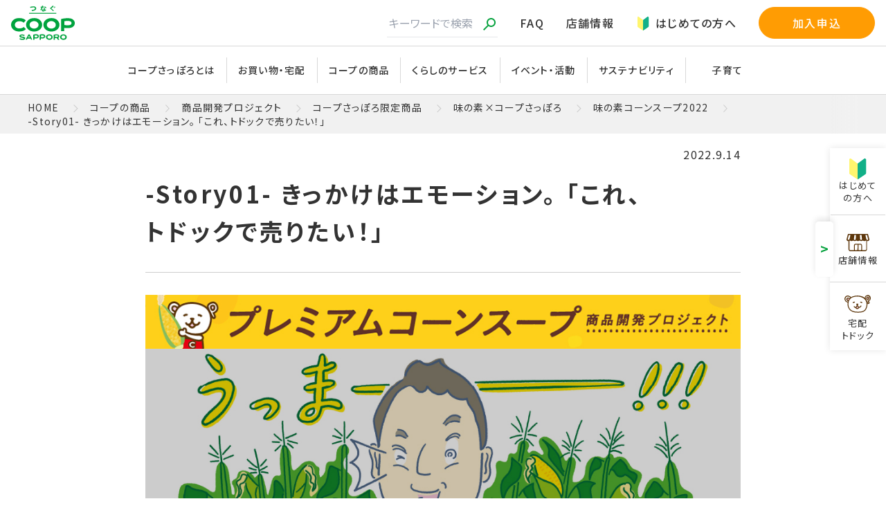

--- FILE ---
content_type: text/html
request_url: https://www.sapporo.coop/item/premium-corn-soup/2022/986.html
body_size: 7985
content:
<!doctype html>
<html lang="ja">
<head>
<!-- sapporo.coop に対する OneTrust Cookie 同意通知の始点 -->
<script src="https://cdn-au.onetrust.com/scripttemplates/otSDKStub.js"  type="text/javascript" charset="UTF-8" data-domain-script="018ecfd6-8287-7608-9101-43e8825dca5d" ></script>
<script type="text/javascript">
function OptanonWrapper() { }
</script>
<!-- sapporo.coop に対する OneTrust Cookie 同意通知の終点 -->
<!-- Google Tag Manager -->
<script>(function(w,d,s,l,i){w[l]=w[l]||[];w[l].push({'gtm.start':
new Date().getTime(),event:'gtm.js'});var f=d.getElementsByTagName(s)[0],
j=d.createElement(s),dl=l!='dataLayer'?'&l='+l:'';j.async=true;j.src=
'https://www.googletagmanager.com/gtm.js?id='+i+dl;f.parentNode.insertBefore(j,f);
})(window,document,'script','dataLayer','GTM-MC5QKH7');</script>
<!-- End Google Tag Manager -->
<meta charset="UTF-8" />
<meta name="description" content="生活協同組合コープさっぽろ。北海道内に100以上の店舗を構え、安全・安心なコープ商品や宅配システムトドックをはじめ、子育て、環境や福祉など、組合員さんのための多彩な事業や活動をお届けしています。組合員加入はWebからもお手続きいただけます！" />
<meta name="viewport" content="width=device-width" />
<!-- ogp:facebook -->
<meta property="og:locale" content="ja_JP" />
<meta property="og:title" content="旧：-Story01- きっかけはエモーション。 「これ、トドックで売りたい！」｜コープの商品｜生活協同組合コープさっぽろ" />
<meta property="og:site_name" content="生活協同組合コープさっぽろ" />
<meta property="og:description" content="生活協同組合コープさっぽろ。北海道内に100以上の店舗を構え、安全・安心なコープ商品や宅配システムトドックをはじめ、子育て、環境や福祉など、組合員さんのための多彩な事業や活動をお届けしています。組合員加入はWebからもお手続きいただけます！" />
<meta property="og:type" content="website" />
<meta property="og:url" content="https://www.sapporo.coop/item/premium-corn-soup/2022/986.html" />
<meta property="og:image" content="https://www.sapporo.coop/assets/img/common/ogp.png" />
<!-- ogp:twitter -->
<meta name="twitter:card" content="summary_large_image" />
<meta name="twitter:title" content="旧：-Story01- きっかけはエモーション。 「これ、トドックで売りたい！」｜コープの商品｜生活協同組合コープさっぽろ" />
<meta name="twitter:description" content="生活協同組合コープさっぽろ。北海道内に100以上の店舗を構え、安全・安心なコープ商品や宅配システムトドックをはじめ、子育て、環境や福祉など、組合員さんのための多彩な事業や活動をお届けしています。組合員加入はWebからもお手続きいただけます！" />
<meta name="twitter:url" content="https://www.sapporo.coop/item/premium-corn-soup/2022/986.html" />
<meta name="twitter:image" content="https://www.sapporo.coop/assets/img/common/ogp.png" />
<title>旧：-Story01- きっかけはエモーション。 「これ、トドックで売りたい！」｜コープの商品｜生活協同組合コープさっぽろ</title>
<link rel="canonical" href="https://www.sapporo.coop/item/premium-corn-soup/2022/986.html" />
<!-- icons -->
<link rel="icon" sizes="192x192" href="/assets/favicon/192x192.png">
<link rel="apple-touch-icon" href="/assets/favicon/180x180.png">
<link rel="icon" type="image/x-icon" href="/favicon.ico" />
<link rel="preconnect" href="https://fonts.googleapis.com" />
<link rel="preconnect" href="https://fonts.gstatic.com" crossorigin />
<link href="https://fonts.googleapis.com/css2?family=Noto+Sans+JP:wght@300;400;500;700;800&display=swap" rel="stylesheet" />
<link href="https://fonts.googleapis.com/css2?family=Public+Sans:wght@600&display=swap" rel="stylesheet" />
<link rel="stylesheet" href="/assets/main.css" />
<script type="module" src="/assets/main.js"></script>
</head>
<body>
<!-- Google Tag Manager (noscript) -->
<noscript><iframe src="https://www.googletagmanager.com/ns.html?id=GTM-MC5QKH7"
height="0" width="0" style="display:none;visibility:hidden"></iframe></noscript>
<!-- End Google Tag Manager (noscript) -->
<header class="c-header" data-controller="header" data-header-active-class="is-current">
<div class="c-header__mainNavigation">
<a href="/" class="c-header__logo">
<picture><img src="/assets/img/common/logo.svg" width="92" height="50" alt="つなぐ COOP SAPPORO" /></picture>
</a>
<ul class="c-header__mobileNavigation">
<li><a class="flex flex-col items-center" href="/about/beginner/"><img class="mb-[5px]" src="/assets/img/common/icon_beginner.svg" width="24" height="24" loading="lazy" decoding="async" alt="" />はじめての方へ</a></li>
<li><a class="flex flex-col items-center" href="https://map.sapporo.coop/store/"><img class="mb-1" src="/assets/img/common/icon_store.svg" width="26" height="26" loading="lazy" decoding="async" alt="" />店舗情報</a></li>
<li><a class="flex flex-col items-center" href="/shopping/todok/"><img class="mb-1" src="/assets/img/common/icon_todok.svg" width="26" height="26" loading="lazy" decoding="async" alt="" />宅配トドック</a></li>
<li><button class="c-header__toggle" data-header-target="toggle" data-action="click->header#toggleMobileMegaMenu"><span><i></i></span>メニュー</button></li>
</ul>
<ul class="c-header__navigation">
<li>
<script type="text/javascript" src="/assets/search/ss_suggest_config.js" defer></script>
<form id="ss-form" action="/search-result.html" method="get" accept-charset="UTF-8">
<input type="text" id="ss-query" name="query" autocomplete="off" aria-autocomplete="none" class="mt-1 block w-full border-0 border-b border-gray-200 pb-2 pt-1 focus-visible:outline-none disabled:cursor-not-allowed disabled:text-gray-500" placeholder="キーワードで検索"/>
<input type="submit" value="検索" onclick="document.charset='UTF-8';" />
</form>
</li>
<li><a href="/faq/">FAQ</a></li>
<li><a href="https://map.sapporo.coop/store/">店舗情報</a></li>
<li><a class="flex flex-row [&>img]:mr-2 [&>img]:mt-0.5" href="/about/beginner/"><img src="/assets/img/common/icon_beginner.svg" width="20" height="20" loading="lazy" decoding="async" alt="" />はじめての方へ</a></li>
<li class="py-0 max-md:w-full md:ml-4 lg:min-w-[168px] lg:max-w-[168px]"><a href="/about/become-member/" class="c-btn c-btn:small c-btn:orange max-md:w-full md:min-w-full" target="_blank">加入申込</a></li>
</ul>
</div>
<div class="c-header__subNavigation">
<ul class="hidden px-1 py-4 md:flex" data-header-target="subNavigation">
<li><a data-megamenu-target="about" data-action="click->header#toggleMegaMenuDialog">コープさっぽろとは</a></li>
<li><a data-megamenu-target="shopping" data-action="click->header#toggleMegaMenuDialog">お買い物・宅配</a></li>
<li><a data-megamenu-target="item" data-action="click->header#toggleMegaMenuDialog">コープの商品</a></li>
<li><a data-megamenu-target="service" data-action="click->header#toggleMegaMenuDialog">くらしのサービス</a></li>
<li><a data-megamenu-target="event-activity" data-action="click->header#toggleMegaMenuDialog">イベント・活動</a></li>
<li><a href="/sustainability/">サステナビリティ</a></li>
<li><a data-megamenu-target="children" data-action="click->header#toggleMegaMenuDialog">子育て</a></li>
</ul>
</div>
<dialog class="c-header-dialog" data-header-target="dialog" data-dialog="about" data-action="click->header#closeMegaMenuDialog">
<div class="c-header-dialog__inner">
<div class="c-header-dialog__head">
<h2 class="c-header-dialog__title">コープさっぽろとは</h2>
<a href="/about/" class="c-btn c-btn:medium min-w-[220px] border-white">カテゴリトップへ<svg xmlns="http://www.w3.org/2000/svg" viewBox="0 -960 960 960" width="32" height="32" class="relative" id="arrow-right"><path d="m560-240-56-58 142-142H160v-80h486L504-662l56-58 240 240-240 240Z"></path></svg></a>
</div>
<div class="c-header-dialog__content">
<ul class="c-header-dialog__lists">
<li class="c-header-dialog__item3"><a href="/about/beginner/"><img src="/assets/img/common/header/about-pic1.webp" width="60" height="60" alt="" />はじめての方へ</a></li>
<li class="c-header-dialog__item3"><a href="/about/become-member/"><img src="/assets/img/common/header/about-pic2.webp" width="60" height="60" alt="" />組合員になるには</a></li>
<li class="c-header-dialog__item3"><a href="/about/pr-magazine/"><img src="/assets/img/common/header/about-pic3.webp" width="60" height="60" alt="" />広報誌「Cho-co-tto」</a></li>
</ul>
<ul class="c-header-dialog__lists">
<li class="c-header-dialog__subheading"><a href="/information/">インフォメーション<svg xmlns="http://www.w3.org/2000/svg" width="10" height="10" viewBox="0 0 12.31 12.03" class="relative ml-2 mt-1 fill-cs-green" id="angle-right"><path id="_" data-name=">" class="cls-1" d="M5441.77,3260.42l12.31-4.75v-2.53l-12.31-4.75v2.93l5.06,1.73,3.68,1.29v0.1l-3.68,1.32-5.06,1.73v2.93Z" transform="translate(-5441.78 -3248.38)"></path></svg></a></li>
<li class="c-header-dialog__item3"><a href="/information/?cat=news" class="c-btn c-btn:medium">お知らせ<svg xmlns="http://www.w3.org/2000/svg" viewBox="0 -960 960 960" width="32" height="32" class="relative" id="arrow-right"><path d="m560-240-56-58 142-142H160v-80h486L504-662l56-58 240 240-240 240Z"></path></svg></a></li>
<li class="c-header-dialog__item3"><a href="/information/?cat=press" class="c-btn c-btn:medium">プレスリリース<svg xmlns="http://www.w3.org/2000/svg" viewBox="0 -960 960 960" width="32" height="32" class="relative" id="arrow-right"><path d="m560-240-56-58 142-142H160v-80h486L504-662l56-58 240 240-240 240Z"></path></svg></a></li>
<li class="c-header-dialog__item3"><a href="/information/?cat=news-letter" class="c-btn c-btn:medium">ニュースレター<svg xmlns="http://www.w3.org/2000/svg" viewBox="0 -960 960 960" width="32" height="32" class="relative" id="arrow-right"><path d="m560-240-56-58 142-142H160v-80h486L504-662l56-58 240 240-240 240Z"></path></svg></a></li>
</ul>
<ul class="c-header-dialog__lists">
<li class="c-header-dialog__subheading"><a href="/about/effort/">コープさっぽろの取り組み<svg xmlns="http://www.w3.org/2000/svg" width="10" height="10" viewBox="0 0 12.31 12.03" class="relative ml-2 mt-1 fill-cs-green" id="angle-right"><path id="_" data-name=">" class="cls-1" d="M5441.77,3260.42l12.31-4.75v-2.53l-12.31-4.75v2.93l5.06,1.73,3.68,1.29v0.1l-3.68,1.32-5.06,1.73v2.93Z" transform="translate(-5441.78 -3248.38)"></path></svg></a></li>
<li class="c-header-dialog__item3"><a href="/about/effort/food/" class="c-btn c-btn:medium">食に関する取り組み<svg xmlns="http://www.w3.org/2000/svg" viewBox="0 -960 960 960" width="32" height="32" class="relative" id="arrow-right"><path d="m560-240-56-58 142-142H160v-80h486L504-662l56-58 240 240-240 240Z"></path></svg></a></li>
<li class="c-header-dialog__item3"><a href="/about/effort/environment/" class="c-btn c-btn:medium">環境に関する取り組み<svg xmlns="http://www.w3.org/2000/svg" viewBox="0 -960 960 960" width="32" height="32" class="relative" id="arrow-right"><path d="m560-240-56-58 142-142H160v-80h486L504-662l56-58 240 240-240 240Z"></path></svg></a></li>
<li class="c-header-dialog__item3"><a href="/about/csr/" class="c-btn c-btn:medium">CSRレポート<svg xmlns="http://www.w3.org/2000/svg" viewBox="0 -960 960 960" width="32" height="32" class="relative" id="arrow-right"><path d="m560-240-56-58 142-142H160v-80h486L504-662l56-58 240 240-240 240Z"></path></svg></a></li>
<li class="c-header-dialog__item3"><a href="/about/customer/" class="c-btn c-btn:medium">お取引先の方へ<svg xmlns="http://www.w3.org/2000/svg" viewBox="0 -960 960 960" width="32" height="32" class="relative" id="arrow-right"><path d="m560-240-56-58 142-142H160v-80h486L504-662l56-58 240 240-240 240Z"></path></svg></a></li>
</ul>
</div>
<button class="c-header-dialog__close" data-action="click->header#closeMegaMenuDialog"></button>
</div>
</dialog>
<dialog class="c-header-dialog" data-header-target="dialog" data-dialog="shopping" data-action="click->header#closeMegaMenuDialog">
<div class="c-header-dialog__inner">
<div class="c-header-dialog__head">
<h2 class="c-header-dialog__title">お買い物・宅配</h2>
<a href="/shopping/" class="c-btn c-btn:medium min-w-[220px] border-white">カテゴリトップへ<svg xmlns="http://www.w3.org/2000/svg" viewBox="0 -960 960 960" width="32" height="32" class="relative" id="arrow-right"><path d="m560-240-56-58 142-142H160v-80h486L504-662l56-58 240 240-240 240Z"></path></svg></a>
</div>
<div class="c-header-dialog__content">
<ul class="c-header-dialog__lists">
<li class="c-header-dialog__item3"><a href="/shopping/store/"><img src="/assets/img/common/header/shopping-pic1.webp" width="60" height="60" alt="" />コープのお店</a></li>
<li class="c-header-dialog__item3"><a href="/shopping/todok/"><img src="/assets/img/common/header/shopping-pic2.webp" width="60" height="60" alt="" />宅配トドック</a></li>
<li class="c-header-dialog__item3"><a href="/shopping/store/kakeru/"><img src="/assets/img/common/header/shopping-pic3.webp" width="60" height="60" alt="" />移動販売</a></li>
<li class="c-header-dialog__item3"><a href="/shopping/app/"><img src="/assets/img/common/header/shopping-pic4.webp" width="60" height="60" alt="" />トドックアプリ</a></li>
<li class="c-header-dialog__item3"><a href="/shopping/chocotto-card/"><img src="/assets/img/common/header/shopping-pic5.webp" width="60" height="60" alt="" />ちょこっとカード<br>（ポイント）</a></li>
<li class="c-header-dialog__item3"><a href="/po/" target="_blank"><img src="/assets/img/common/header/shopping-pic6.webp" width="60" height="60" alt="" />くらしまるごとポイント</a></li>
</ul>
<ul class="c-header-dialog__lists">
<li><a href="/po/" target="_blank"><img src="/assets/img/common/header/shopping-banner.webp" width="800" height="100" alt="" /></a></li>
</ul>
</div>
<button class="c-header-dialog__close" data-action="click->header#closeMegaMenuDialog"></button>
</div>
</dialog>
<dialog class="c-header-dialog" data-header-target="dialog" data-dialog="item" data-action="click->header#closeMegaMenuDialog">
<div class="c-header-dialog__inner">
<div class="c-header-dialog__head">
<h2 class="c-header-dialog__title">コープの商品</h2>
<a href="/item/" class="c-btn c-btn:medium min-w-[220px] border-white">カテゴリトップへ<svg xmlns="http://www.w3.org/2000/svg" viewBox="0 -960 960 960" width="32" height="32" class="relative" id="arrow-right"><path d="m560-240-56-58 142-142H160v-80h486L504-662l56-58 240 240-240 240Z"></path></svg></a>
</div>
<div class="c-header-dialog__content">
<ul class="c-header-dialog__lists">
<li class="c-header-dialog__item2"><a href="/item/naruhodo/"><img src="/assets/img/common/header/item-pic1.webp" width="60" height="60" alt="" />コープのプライベートブランド</a></li>
<li class="c-header-dialog__item2"><a href="/item/food-safety/"><img src="/assets/img/common/header/item-pic2.webp" width="60" height="60" alt="" />食の安全・安心</a></li>
</ul>
<ul class="c-header-dialog__lists">
<li class="c-header-dialog__item2"><a href="/item/food-safety/allergy-friendly/" class="c-btn lg:c-btn:medium min-w-full">アレルギー配慮商品<svg xmlns="http://www.w3.org/2000/svg" viewBox="0 -960 960 960" width="32" height="32" class="relative" id="arrow-right"><path d="m560-240-56-58 142-142H160v-80h486L504-662l56-58 240 240-240 240Z"></path></svg></a></li>
</ul>
</div>
<button class="c-header-dialog__close" data-action="click->header#closeMegaMenuDialog"></button>
</div>
</dialog>
<dialog class="c-header-dialog" data-header-target="dialog" data-dialog="service" data-action="click->header#closeMegaMenuDialog">
<div class="c-header-dialog__inner">
<div class="c-header-dialog__head">
<h2 class="c-header-dialog__title">くらしのサービス</h2>
<a href="/service/" class="c-btn c-btn:medium min-w-[220px] border-white">カテゴリトップへ<svg xmlns="http://www.w3.org/2000/svg" viewBox="0 -960 960 960" width="32" height="32" class="relative" id="arrow-right"><path d="m560-240-56-58 142-142H160v-80h486L504-662l56-58 240 240-240 240Z"></path></svg></a>
</div>
<div class="c-header-dialog__content">
<ul class="c-header-dialog__lists">
<li class="c-header-dialog__item2"><a href="/service/#category1"><img src="/assets/img/common/header/service-pic1.webp" width="60" height="60" alt="" />旅行・習いごと</a></li>
<li class="c-header-dialog__item2"><a href="/service/#category2"><img src="/assets/img/common/header/service-pic2.webp" width="60" height="60" alt="" />お金・保険と健康</a></li>
<li class="c-header-dialog__item2"><a href="/service/#category3"><img src="/assets/img/common/header/service-pic5.webp" width="60" height="60" alt="" />エネルギー</a></li>
<li class="c-header-dialog__item2"><a href="/service/#category4"><img src="/assets/img/common/header/service-pic4.webp" width="60" height="60" alt="" />生活サポート</a></li>
</ul>
</div>
<button class="c-header-dialog__close" data-action="click->header#closeMegaMenuDialog"></button>
</div>
</dialog>
<dialog class="c-header-dialog" data-header-target="dialog" data-dialog="event-activity" data-action="click->header#closeMegaMenuDialog">
<div class="c-header-dialog__inner">
<div class="c-header-dialog__head">
<h2 class="c-header-dialog__title">イベント・活動</h2>
<a href="/event-activity/" class="c-btn c-btn:medium min-w-[220px] border-white">カテゴリトップへ<svg xmlns="http://www.w3.org/2000/svg" viewBox="0 -960 960 960" width="32" height="32" class="relative" id="arrow-right"><path d="m560-240-56-58 142-142H160v-80h486L504-662l56-58 240 240-240 240Z"></path></svg></a>
</div>
<div class="c-header-dialog__content">
<div class="c-header-dialog__lists">
<li class="c-header-dialog__item2"><a href="/event-activity/event/?cat=event"><img src="/assets/img/common/header/event-pic1.webp" width="60" height="60" alt="" />イベント</a></li>
<li class="c-header-dialog__item2"><a href="/event-activity/event/?cat=campaign"><img src="/assets/img/common/header/event-pic2.webp" width="60" height="60" alt="" />キャンペーン</a></li>
<li class="c-header-dialog__item2"><a href="/event-activity/member/"><img src="/assets/img/common/header/event-pic3.webp" width="60" height="60" alt="" />組合員活動</a></li>
</div>
</div>
<button class="c-header-dialog__close" data-action="click->header#closeMegaMenuDialog"></button>
</div>
</dialog>
<dialog class="c-header-dialog" data-header-target="dialog" data-dialog="children" data-action="click->header#closeMegaMenuDialog">
<div class="c-header-dialog__inner">
<div class="c-header-dialog__head">
<h2 class="c-header-dialog__title">子育て</h2>
<a href="/children/" class="c-btn c-btn:medium min-w-[220px] border-white">カテゴリトップへ<svg xmlns="http://www.w3.org/2000/svg" viewBox="0 -960 960 960" width="32" height="32" class="relative" id="arrow-right"><path d="m560-240-56-58 142-142H160v-80h486L504-662l56-58 240 240-240 240Z"></path></svg></a>
</div>
<div class="c-header-dialog__content">
<div class="c-header-dialog__lists">
<li class="c-header-dialog__item2"><a href="/children/child-box/"><img src="/assets/img/common/header/children-pic1.webp" width="60" height="60" alt="" />チャイルドボックス</a></li>
<li class="c-header-dialog__item2"><a href="/children/book-gift/"><img src="/assets/img/common/header/children-pic2.webp" width="60" height="60" alt="" />えほんがトドック</a></li>
<li class="c-header-dialog__item2"><a href="/children/open-space/"><img src="/assets/img/common/header/children-pic3.webp" width="60" height="60" alt="" />子育てひろば</a></li>
<li class="c-header-dialog__item2"><a href="/children/todok-station/"><img src="/assets/img/common/header/children-pic4.webp" width="60" height="60" alt="" />トドックステーション</a></li>
</div>
</div>
<button class="c-header-dialog__close" data-action="click->header#closeMegaMenuDialog"></button>
</div>
</dialog>  
<dialog class="c-header-dialog" data-header-target="dialog" data-dialog="children" data-action="click->header#closeMegaMenuDialog">
<div class="c-header-dialog__inner">
<div class="c-header-dialog__head">
<h2 class="c-header-dialog__title">子育て</h2>
<a href="/children/" class="c-btn c-btn:medium min-w-[240px] border-white">カテゴリトップへ<svg xmlns="http://www.w3.org/2000/svg" viewBox="0 -960 960 960" width="36" height="36" class="relative" id="arrow-right"><path d="m560-240-56-58 142-142H160v-80h486L504-662l56-58 240 240-240 240Z"></path></svg></a>
</div>
<div class="c-header-dialog__content">
<div class="flex flex-wrap gap-[10px]">
<a href="/children/child-box/" class="radius-lg flex min-w-full items-center border border-cs-glay p-[10px] lg:min-w-[calc(50%_-_5px)]"><img src="/assets/img/common/header/children-pic1.webp" width="60" height="60" alt="" /><h3 class="pl-5">チャイルドボックス</h3></a>
<a href="/children/book-gift/" class="radius-lg flex min-w-full items-center border border-cs-glay p-[10px] lg:min-w-[calc(50%_-_5px)]"><img src="/assets/img/common/header/children-pic2.webp" width="60" height="60" alt="" /><h3 class="pl-5">えほんがトドック</h3></a>
<a href="/children/open-space/" class="radius-lg flex min-w-full items-center border border-cs-glay p-[10px] lg:min-w-[calc(50%_-_5px)]"><img src="/assets/img/common/header/children-pic3.webp" width="60" height="60" alt="" /><h3 class="pl-5">子育てひろば</h3></a>
<a href="/children/todok-station/" class="radius-lg flex min-w-full items-center border border-cs-glay p-[10px] lg:min-w-[calc(50%_-_5px)]"><img src="/assets/img/common/header/children-pic4.webp" width="60" height="60" alt="" /><h3 class="pl-5">トドックステーション</h3></a>
</div>
</div>
<button class="c-header-dialog__close" data-action="click->header#closeMegaMenuDialog"></button>
</div>
</dialog>
<div class="c-header__mobileMegaMenu" data-header-target="mobileMegaMenu">
<ul class="c-header__mobileNav">
<li><a href="/about/" data-action="click->header#toggleMobileMenu">コープさっぽろとは<svg xmlns="http://www.w3.org/2000/svg" viewBox="0 -960 960 960" width="24" height="24" fill="#06a23e"><path d="M480-344 240-584l56-56 184 184 184-184 56 56-240 240Z"></path></svg></a>
<ul class="max-md:hidden">
<li><a href="/about/">コープさっぽろとはトップ</a></li>
<li><a href="/about/beginner/">はじめての方へ</a></li>
<li><a href="/about/become-member/">組合員になるには</a></li>
<li><a href="/about/pr-magazine/">広報誌「Cho-co-tto」</a></li>
<li><a href="/information/?cat=news">お知らせ</a></li>
<li><a href="/information/?cat=press">プレスリリース</a></li>
<li><a href="/information/?cat=news-letter">ニュースレター</a></li>
<li><a href="/about/effort/">コープさっぽろの取り組み</a></li>
<li><a href="/about/effort/food/">食に関する取り組み</a></li>
<li><a href="/about/effort/environment/">環境に関する取り組み</a></li>
<li><a href="/about/csr/">CSRレポート</a></li>
<li><a href="/about/customer/">お取引先の方へ</a></li>
</ul>
</li>
</ul>
<ul class="c-header__mobileNav">
<li><a href="/shopping/" data-action="click->header#toggleMobileMenu">お買い物・宅配<svg xmlns="http://www.w3.org/2000/svg" viewBox="0 -960 960 960" width="24" height="24" fill="#06a23e"><path d="M480-344 240-584l56-56 184 184 184-184 56 56-240 240Z"></path></svg></a>
<ul class="max-md:hidden">
<li><a href="/shopping/">お買い物・宅配トップ</a></li>
<li><a href="/shopping/store/">コープのお店</a></li>
<li><a href="/shopping/todok/">宅配トドック</a></li>
<li><a href="/shopping/store/kakeru/">移動販売</a></li>
<li><a href="/shopping/app/">トドックアプリ</a></li>
<li><a href="/shopping/chocotto-card/">ちょこっとカード（ポイント）</a></li>
<li><a href="/po/" target="_blank">くらしまるごとポイント</a></li>
</ul>
</li>
</ul>
<ul class="c-header__mobileNav">
<li><a href="/item/" data-action="click->header#toggleMobileMenu">コープの商品<svg xmlns="http://www.w3.org/2000/svg" viewBox="0 -960 960 960" width="24" height="24" fill="#06a23e"><path d="M480-344 240-584l56-56 184 184 184-184 56 56-240 240Z"></path></svg></a>
<ul class="max-md:hidden">
<li><a href="/item/">コープの商品トップ</a></li>
<li><a href="/item/naruhodo/">コープのプライベートブランド</a></li>
<li><a href="/item/food-safety/">食の安全・安心</a></li>
<li><a href="/item/food-safety/allergy-friendly/">アレルギー配慮商品</a></li>
</ul>
</li>
</ul>
<ul class="c-header__mobileNav">
<li><a href="/service/" data-action="click->header#toggleMobileMenu">くらしのサービス<svg xmlns="http://www.w3.org/2000/svg" viewBox="0 -960 960 960" width="24" height="24" fill="#06a23e"><path d="M480-344 240-584l56-56 184 184 184-184 56 56-240 240Z"></path></svg></a>
<ul class="max-md:hidden">
<li><a href="/service/">くらしのサービストップ</a></li>
<li><a href="/service/#category1">旅行・習いごと</a></li>
<li><a href="/service/#category2">お金・保険と健康</a></li>
<li><a href="/service/#category3">エネルギー</a></li>
<li><a href="/service/#category4">生活サポート</a></li>
</ul>
</li>
</ul>
<ul class="c-header__mobileNav">
<li><a href="/event-activity/" data-action="click->header#toggleMobileMenu">イベント・活動<svg xmlns="http://www.w3.org/2000/svg" viewBox="0 -960 960 960" width="24" height="24" fill="#06a23e"><path d="M480-344 240-584l56-56 184 184 184-184 56 56-240 240Z"></path></svg></a>
<ul class="max-md:hidden">
<li><a href="/event-activity/">イベント・活動トップ</a></li>
<li><a href="/event-activity/event/?cat=event">イベント</a></li>
<li><a href="/event-activity/event/?cat=campaign">キャンペーン</a></li>
<li><a href="/event-activity/member/">組合員活動</a></li>
</ul>
</li>
</ul>
<ul class="c-header__mobileNav">
<li><a href="/sustainability/" data-action="click->header#toggleMobileMenu">サステナビリティ<svg xmlns="http://www.w3.org/2000/svg" viewBox="0 -960 960 960" width="24" height="24" fill="#06a23e"><path d="M480-344 240-584l56-56 184 184 184-184 56 56-240 240Z"></path></svg></a>
<ul class="max-md:hidden">
<li><a href="/sustainability/">サステナビリティトップ</a></li>
</ul>
</li>
</ul>
<ul class="c-header__mobileNav">
<li><a href="/children/" data-action="click->header#toggleMobileMenu">子育て<svg xmlns="http://www.w3.org/2000/svg" viewBox="0 -960 960 960" width="24" height="24" fill="#06a23e"><path d="M480-344 240-584l56-56 184 184 184-184 56 56-240 240Z"></path></svg></a>
<ul class="max-md:hidden">
<li><a href="/children/">子育てトップ</a></li>
<li><a href="/children/child-box/">ファーストチャイルドボックス</a></li>
<li><a href="/children/book-gift/">えほんがトドック</a></li>
<li><a href="/children/open-space/">子育てひろば</a></li>
<li><a href="/children/todok-station/">トドックステーション</a></li>
</ul>
</li>
</ul>
<div class="c-header__mobileNavBottom flex flex-col items-center justify-center">
<div class="flex w-[80%] flex-col gap-4">
<a href="/about/become-member/" class="c-btn c-btn:medium c-btn:orange">加入申込<svg xmlns="http://www.w3.org/2000/svg" viewBox="0 -960 960 960" width="36" height="36" class="relative" id="arrow-right"><path d="m560-240-56-58 142-142H160v-80h486L504-662l56-58 240 240-240 240Z"></path></svg></a>
<a href="/contact/request" class="c-btn c-btn:medium">宅配トドックの資料請求<svg xmlns="http://www.w3.org/2000/svg" viewBox="0 -960 960 960" width="36" height="36" class="relative" id="arrow-right"><path d="m560-240-56-58 142-142H160v-80h486L504-662l56-58 240 240-240 240Z"></path></svg></a>
</div>
<div class="mb-[30px] mt-8 flex items-center gap-[15px]">
<a class="block rounded-full" href="https://www.facebook.com/coop.sapporo/?locale=ja_JP" target="_blank"><picture><img src="/assets/img/common/icon_gnav_facebook.png" width="35" height="35" loading="lazy" decoding="async" alt="" /></picture></a>
<a class="block rounded-full" href="https://twitter.com/coopsapporo_pr" target="_blank"><picture><img src="/assets/img/common/logo_x_black.png" width="32" height="32" loading="lazy" decoding="async" alt="" /></picture></a>
<a class="block rounded-full" href="https://www.instagram.com/coop_sapporo/" target="_blank"><picture><img src="/assets/img/common/icon_gnav_instagram.png" width="35" height="35" loading="lazy" decoding="async" alt="" /></picture></a>
<a class="block rounded-full" href="https://www.youtube.com/channel/UCSeoslEBkIjOPZnsyYTNjVA" target="_blank"><picture><img src="/assets/img/common/icon_gnav_youtube.png" width="35" height="35" loading="lazy" decoding="async" alt="" /></picture></a>
</div>
</div>
</div>
</header>
<div class="flex" id="container">
<main class="wrapMain pt-[55px] xs:pt-[67px] md:pt-[137px]">
<div class="breadcrumb__wrap">
<div class="breadcrumb__scroll">
<ul class="breadcrumb__list" id="breadcrumb">
<li>
<a href="/">HOME</a>
<svg class="mx-4 inline-block" xmlns="http://www.w3.org/2000/svg" width="8.5px" height="13.5px"><path fill-rule="evenodd" stroke="rgb(204, 204, 204)" stroke-width="1px" stroke-linecap="butt" stroke-linejoin="miter" fill="none" d="M1.500,1.501 L6.500,6.501 L1.500,11.499 "></path></svg>
</li>
<li>
<a href="/item/">コープの商品</a>
<svg class="mx-4 inline-block" xmlns="http://www.w3.org/2000/svg" width="8.5px" height="13.5px"><path fill-rule="evenodd" stroke="rgb(204, 204, 204)" stroke-width="1px" stroke-linecap="butt" stroke-linejoin="miter" fill="none" d="M1.500,1.501 L6.500,6.501 L1.500,11.499 "></path></svg>
</li>
<li>
<a href="/item/premium-corn-soup/" target="_blank">【味の素×コープさっぽろ】プレミアムコーンスープ　商品開発プロジェクト</a>
<svg class="mx-4 inline-block" xmlns="http://www.w3.org/2000/svg" width="8.5px" height="13.5px"><path fill-rule="evenodd" stroke="rgb(204, 204, 204)" stroke-width="1px" stroke-linecap="butt" stroke-linejoin="miter" fill="none" d="M1.500,1.501 L6.500,6.501 L1.500,11.499 "></path></svg>
</li>
<li>
<a href="/item/premium-corn-soup/2022/">【味の素×コープさっぽろ】プレミアムコーンスープ　商品開発プロジェクト2022</a>
<svg class="mx-4 inline-block" xmlns="http://www.w3.org/2000/svg" width="8.5px" height="13.5px"><path fill-rule="evenodd" stroke="rgb(204, 204, 204)" stroke-width="1px" stroke-linecap="butt" stroke-linejoin="miter" fill="none" d="M1.500,1.501 L6.500,6.501 L1.500,11.499 "></path></svg>
</li>
<li>
<a href="/item/premium-corn-soup/2022/986.html">旧：-Story01- きっかけはエモーション。 「これ、トドックで売りたい！」</a>
<svg class="mx-4 inline-block" xmlns="http://www.w3.org/2000/svg" width="8.5px" height="13.5px"><path fill-rule="evenodd" stroke="rgb(204, 204, 204)" stroke-width="1px" stroke-linecap="butt" stroke-linejoin="miter" fill="none" d="M1.500,1.501 L6.500,6.501 L1.500,11.499 "></path></svg>
</li>
</ul>
</div>
</div>
<div class="wrapItems">
<div class="fullContents md:max-w-[860px] mx-auto">
<script>
function redirect() {
window.location.href = 'https://www.sapporo.coop/item/coop-product/original-item/ajinomoto-top/ajinomoto2022/2627.html';
}
window.onload = function() {
setTimeout(redirect, 0000); 
};
</script>
<style>
.box-005 {
max-width: 500px;
margin: 0 auto;
border: 2px solid #f06060;
border-radius: 5px;
color: #333333;
margin-top:100px;
margin-bottom:100px;
}
.box-005 div {
display: inline-flex;
align-items: center;
column-gap: 4px;
position: relative;
top: -13px;
left: 10px;
margin: 0 7px;
padding: 0 8px;
background: #fff;
color: #f06060;
font-weight: 600;
vertical-align: top;
}
.box-005 div::before {
width: 22px;
height: 22px;
content: '';
background-image: url("data:image/svg+xml,%3Csvg xmlns='http://www.w3.org/2000/svg' viewBox='0 0 24 24'%3E%3Cpath d='M12.8659 3.00017L22.3922 19.5002C22.6684 19.9785 22.5045 20.5901 22.0262 20.8662C21.8742 20.954 21.7017 21.0002 21.5262 21.0002H2.47363C1.92135 21.0002 1.47363 20.5525 1.47363 20.0002C1.47363 19.8246 1.51984 19.6522 1.60761 19.5002L11.1339 3.00017C11.41 2.52187 12.0216 2.358 12.4999 2.63414C12.6519 2.72191 12.7782 2.84815 12.8659 3.00017ZM10.9999 16.0002V18.0002H12.9999V16.0002H10.9999ZM10.9999 9.00017V14.0002H12.9999V9.00017H10.9999Z' fill='%23f06060'%3E%3C/path%3E%3C/svg%3E");
}
.box-005 p {
margin: 0;
padding: 0 1.5em 1em;
text-align:center;
}
</style>
<div class="box-005">
<div>
このページは引っ越しました。
</div>
<p>新しい<a href="https://www.sapporo.coop/item/coop-product/original-item/ajinomoto-top/ajinomoto2022/2627.html">ページはこちら</a> >></p>
</div>
<div class="c-heading"><h1 class="flex items-center font-semibold md:leading-[1.6] tracking-widest text-3xl md:text-[34px]"><budoux-ja>-Story01- きっかけはエモーション。 「これ、トドックで売りたい！」</budoux-ja></h1></div>
<div class="mt-2">このページは引っ越しました。<br /><br>    <p>新しい<a href="https://www.sapporo.coop/item/coop-product/original-item/ajinomoto-top/ajinomoto2022/2627.html">ページはこちら</a> >></p></div>
<hr class="my-8 border-b-t border-[--cs-color-glay-line] last:mb-0">
<div class="c-wysiwyg mt-5"><p><img alt="mainvisual_head.png" src="/item/images/mainvisual_head.png" width="940" height="85" class="mt-image-none"><img alt="mainvisual_story01_pc.jpg" src="/item/images/mainvisual_story01_pc.jpg" width="1000" height="500" class="mt-image-none"></p></div>
<div class="flex flex-wrap gap-5 my-10">
<a href="https://www.sapporo.coop/item/coop-product/original-item/ajinomoto-top/ajinomoto2022/2627.html" class="w-full sm:w-[calc(33%_-_14px)]" >
<figure class="border border-[--cs-color-glay-line] rounded">
<picture>
<img class="w-full aspect-[3/2] object-contain bg-cs-glay-lighten" src="/item/images/mainvisual_story01_pc.jpg" width="" height="" alt="-Story01- きっかけはエモーション。 「これ、トドックで売りたい！」" loading="lazy" class="m-auto">
</picture>
<figcaption class="border-t border-[--cs-color-glay-line] p-4 text-sm leading-snug">-Story01- きっかけはエモーション。 「これ、トドックで売りたい！」</figcaption>
</figure>
</a>
</div>
</div>
</div>
<div class="w-full flex my-12 md:my-20">
<div class="w-full max-w-full sm:max-w-[1200px]">
<div class="c-cta">
<h3 class="c-cta__title">組合員に加入して<br />便利で快適なサービスを<br class="max-lg:hidden" />利用しよう！</h3>
<a href="/about/beginner/" class="c-btn border-white hover:border-white c-btn:medium"><img src="/assets/img/common/icon_beginner.svg" class="mr-2 mt-0.5" width="20" height="20" loading="lazy" decoding="async" alt="" />はじめての方へ<svg xmlns="http://www.w3.org/2000/svg" viewBox="0 -960 960 960" width="36" height="36" class="relative" id="arrow-right"><path d="m560-240-56-58 142-142H160v-80h486L504-662l56-58 240 240-240 240Z"></path></svg></a>
<a href="/about/become-member/" class="c-btn hover:border-white c-btn:medium c-btn:orange">加入申込<svg xmlns="http://www.w3.org/2000/svg" viewBox="0 -960 960 960" width="36" height="36" class="relative" id="arrow-right"><path d="m560-240-56-58 142-142H160v-80h486L504-662l56-58 240 240-240 240Z"></path></svg></a>
<a href="https://reg18.smp.ne.jp/regist/is?SMPFORM=tem-malfkb-cc74a5b28cef9437d0137e785151162b" class="c-btn border-white !pl-20 !pr-5 lg:!px-8 hover:border-white c-btn:medium" target="_blank">宅配トドックの資料請求<svg x="0px" y="0px" viewBox="0 0 18 18" width="14" height="14" class="relative ml-auto" id="blank"><path d="M16,16H2V2h7V0H2C0.9,0,0,0.9,0,2v14c0,1.1,0.9,2,2,2h14c1.1,0,2-0.9,2-2V9h-2V16z M11,0v2h3.6l-9.8,9.8l1.4,1.4L16,3.4V7h2V0H11z"></path></svg></a>
</div>
</div>
</div>
</main>
</div>
<nav class="c-floatingNavigation" data-controller="floatingnavigation">
<button class="c-floatingNavigation__button" data-floatingnavigation-target="btn" data-action="click->floatingnavigation#toggle"><svg xmlns="http://www.w3.org/2000/svg" width="10" height="10" viewBox="0 0 12.31 12.03" class="relative fill-cs-green" id="angle-right"><path id="_" data-name=">" class="cls-1" d="M5441.77,3260.42l12.31-4.75v-2.53l-12.31-4.75v2.93l5.06,1.73,3.68,1.29v0.1l-3.68,1.32-5.06,1.73v2.93Z" transform="translate(-5441.78 -3248.38)"></path></svg></button>
<ul class="c-floatingNavigation__list">
<li class="c-floatingNavigation__item">
<a href="/about/beginner">
<img src="/assets/img/common/icon_beginner.svg" width="30" height="30" loading="lazy" decoding="async" alt="" />
<p>はじめて<br />の方へ</p>
</a>
</li>
<li class="c-floatingNavigation__item">
<a href="https://map.sapporo.coop/store/">
<img src="/assets/img/common/icon_store.svg" width="33" height="33" loading="lazy" decoding="async" alt="" />
<p>店舗情報</p>
</a>
</li>
<li class="c-floatingNavigation__item">
<a href="/shopping/todok/">
<img src="/assets/img/common/icon_todok.svg" width="38" height="38" loading="lazy" decoding="async" alt="" />
<p>宅配<br />トドック</p>
</a>
</li>
</ul>
</nav>
<footer class="c-footer">
<a href="#" class="c-scrollTop shadow-xl">
<svg xmlns="http://www.w3.org/2000/svg" viewBox="0 0 40 40" width="40" height="40" focusable="false"><path d="m15.5 0.932-4.3 4.38 14.5 14.6-14.5 14.5 4.3 4.4 14.6-14.6 4.4-4.3-4.4-4.4-14.6-14.6z"></path></svg>
</a>
<div class="c-footer__upper">
<div class="c-footer__head">
<a class="c-footer__logo" href="/"><img src="/assets/img/common/logo-white.svg" width="200" height="133" alt="つなぐ COOP SAPPORO" /></a>
<div class="c-footer__social">
<a href="https://www.facebook.com/coop.sapporo/?locale=ja_JP" target="_blank"><picture><img src="/assets/img/common/icon_facebook.svg" width="36" height="36" loading="lazy" decoding="async" alt="" /></picture></a>
<a href="https://twitter.com/coopsapporo_pr" target="_blank"><picture><img src="/assets/img/common/logo_x.png" width="32" height="32" loading="lazy" decoding="async" alt="" /></picture></a>
<a href="https://www.instagram.com/coop_sapporo/" target="_blank"><picture><img src="/assets/img/common/icon_instagram.svg" width="36" height="36" loading="lazy" decoding="async" alt="" /></picture></a>
<a href="https://www.youtube.com/channel/UCSeoslEBkIjOPZnsyYTNjVA" target="_blank"><picture><img src="/assets/img/common/icon_youtube.svg" width="41" height="31" loading="lazy" decoding="async" alt="" /></picture></a>
</div>
<div class="mt-8 text-center text-sm">
<p class="mb-4"><a href="/privacy/">個人情報保護方針</a></p>
<p class="mb-4"><a href="/site-policy/">ホームページのご利用にあたって</a></p>
</div>
</div>
<div class="c-footer__menus" data-controller="footer">
<ul class="c-footer__nav">
<li>
<a href="/about/" data-action="click->footer#toggle">コープさっぽろとは<svg xmlns="http://www.w3.org/2000/svg" viewBox="0 -960 960 960" width="24" height="24" fill="#FFFFFF"><path d="M480-344 240-584l56-56 184 184 184-184 56 56-240 240Z"></path></svg></a>
<ul class="js-hidden">
<li class="md:hidden"><a href="/about/">コープさっぽろとはトップ</a></li>
<li><a href="/about/greeting/">理事長からのご挨拶</a></li>
<li><a href="/about/overview/">コープさっぽろの事業概要</a></li>
<li><a href="/about/history/">コープさっぽろの沿革</a></li>
<li><a href="/about/access/">コープさっぽろ本部所在地</a></li>
<li><a href="/about/todok-access/" class="md:tracking-normal">宅配システムトドック事業所所在地</a></li>
<li><a href="/about/general-delegates-meeting/">コープさっぽろ総代会</a></li>
<li><a href="/about/abstract/">定款・諸規約集（抄録）</a></li>
<li><a href="/about/next-generation-development-support-action-plan/">次世代育成支援行動計画</a></li>
<li><a href="/about/materials/">学術論文・研究資料・書籍</a></li>
<li><a href="/about/beginner/">はじめての方へ</a></li>
<li><a href="/about/become-member/">組合員加入</a></li>
<li><a href="/about/pr-magazine/">広報誌「Cho-co-tto」(ちょこっと)</a></li>
<li><a href="/about/effort/">コープさっぽろの取り組み</a></li>
<li><a href="/about/other/">その他</a></li>
<li><a href="/about/customer/">お取引先の方へ</a></li>
<li><a href="/about/csr/">CSRレポート・SDGs BOOK</a></li>
<li><a href="https://recruit.sapporo.coop/" target="_blank">採用情報</a></li>
</ul>
</li>
</ul>
<ul class="c-footer__nav">
<li>
<a href="/shopping/" data-action="click->footer#toggle">お買い物・宅配<svg xmlns="http://www.w3.org/2000/svg" viewBox="0 -960 960 960" width="24" height="24" fill="#FFFFFF"><path d="M480-344 240-584l56-56 184 184 184-184 56 56-240 240Z"></path></svg></a>
<ul class="js-hidden">
<li class="md:hidden"><a href="/shopping/">お買い物・宅配トップ</a></li>
<li><a href="/shopping/store/">コープのお店</a></li>
<li><a href="/shopping/todok/">宅配「トドック」</a></li>
<li><a href="/shopping/store/kakeru/">移動販売</a></li>
<li><a href="/shopping/app/">トドックアプリ</a></li>
<li><a href="/shopping/chocotto-card/">ちょこっとカード</a></li>
<li><a href="https://www.sapporo.coop/po/" target="_blank">くらしまるごとポイント</a></li>
</ul>
</li>
</ul>
<ul class="c-footer__nav">
<li>
<a href="/item/" data-action="click->footer#toggle">コープの商品<svg xmlns="http://www.w3.org/2000/svg" viewBox="0 -960 960 960" width="24" height="24" fill="#FFFFFF"><path d="M480-344 240-584l56-56 184 184 184-184 56 56-240 240Z"></path></svg></a>
<ul class="js-hidden">
<li class="md:hidden"><a href="/item/">コープの商品トップ</a></li>
<li><a href="/item/naruhodo/">なるほど商品</a></li>
<li><a href="/item/food-safety/">食の安全・安心</a></li>
</ul>
</li>
</ul>
<ul class="c-footer__nav">
<li>
<a href="/service/" data-action="click->footer#toggle">くらしのサービス<svg xmlns="http://www.w3.org/2000/svg" viewBox="0 -960 960 960" width="24" height="24" fill="#FFFFFF"><path d="M480-344 240-584l56-56 184 184 184-184 56 56-240 240Z"></path></svg></a>
<ul class="js-hidden">
<li class="md:hidden"><a href="/service/">くらしのサービストップ</a></li>
<li><a href="https://coop-travel.jp/" target="_blank">コープトラベル</a></li>
<li><a href="https://life-culture.sapporo.coop/" target="_blank">文化教室</a></li>
<li><a href="/service/cooperative/">コープの共済 </a></li>
<li><a href="/service/cooperative/">コープの保険</a></li>
<li><a href="/service/fp/">ファイナンシャルプランナー</a></li>
<li><a href="/service/health/">コープの健診</a></li>
<li><a href="https://haishall.jp/lp_coop_sapporo/" target="_blank">ハイシャル</a></li>
<li><a href="https://todock-ep.sapporo.coop/" target="_blank">コープのでんき</a></li>
<li><a href="https://enecoop.sapporo.coop/" target="_blank">エネコープ</a></li>
<li><a href="/service/dinner-delivery/">夕食宅配サービス</a></li>
<li><a href="/service/komaruto-coop/">こまるとCOOP</a></li>
<li><a href="https://www.coopsapporo-cs.jp/" target="_blank">コンシェルジュ</a></li>
<li><a href="https://coop-kazokusou.jp/" target="_blank">コープの家族葬（フリエ）</a></li>
<li><a href="/service/welfare/">地域の福祉をサポート</a></li>
<li><a href="https://www.giftshop-sapporo-coop.com/" target="_blank">コープのギフト</a></li>
<li><a href="https://todock-kids-club.sapporo.coop/" target="_blank">学童保育</a></li>
<li><a href="/service/aurinko/">aurinko（アウリンコ）</a></li>
</ul>
</li>
</ul>
<ul class="c-footer__nav">
<li>
<a href="/event-activity/" data-action="click->footer#toggle">イベント・活動<svg xmlns="http://www.w3.org/2000/svg" viewBox="0 -960 960 960" width="24" height="24" fill="#FFFFFF"><path d="M480-344 240-584l56-56 184 184 184-184 56 56-240 240Z"></path></svg></a>
<ul class="js-hidden">
<li class="md:hidden"><a href="/event-activity/">イベント・活動トップ</a></li>
<li><a href="/event-activity/hokkaido/">北海道の掲示板</a></li>
<li><a href="/event-activity/event/?cat=event">イベント一覧</a></li>
<li><a href="/event-activity/event/?cat=campaign">キャンペーン一覧</a></li>
<li><a href="/event-activity/love-coop/">ラブコープ総選挙</a></li>
<li><a href="https://www.sapporo.coop/about/customer/taberu-taisetsu-festival/" target="_blank">食べるたいせつフェスティバル</a></li>
<li><a href="/event-activity/hatake-de-restrauant/">畑でレストラン</a></li>
<li><a href="/event-activity/member/">組合員活動</a></li>
</ul>
</li>
</ul>
<ul class="c-footer__nav">
<li>
<a href="/sustainability/" data-action="click->footer#toggle">サステナビリティ<svg xmlns="http://www.w3.org/2000/svg" viewBox="0 -960 960 960" width="24" height="24" fill="#FFFFFF"><path d="M480-344 240-584l56-56 184 184 184-184 56 56-240 240Z"></path></svg></a>
<ul class="js-hidden">
<li class="md:hidden"><a href="/sustainability/">サステナビリティトップ</a></li>
<li><a href="https://coopcycle.sapporo.coop/" target="_blank">コープサイクル</a></li>
</ul>
</li>
</ul>
<ul class="c-footer__nav">
<li>
<a href="/children/" data-action="click->footer#toggle">子育て<svg xmlns="http://www.w3.org/2000/svg" viewBox="0 -960 960 960" width="24" height="24" fill="#FFFFFF"><path d="M480-344 240-584l56-56 184 184 184-184 56 56-240 240Z"></path></svg></a>
<ul class="js-hidden">
<li class="md:hidden"><a href="/children/">子育てトップ</a></li>
<li><a href="/children/age-groups/">年齢別</a></li>
<li><a href="/children/child-box/">チャイルドボックスとは</a></li>
<li><a href="/children/book-gift/">えほんがトドック</a></li>
<li><a href="https://yomikikaseehontaisho.sapporo.coop/" target="_blank">みんなのよみきかせ絵本大賞</a></li>
<li><a href="/children/open-space/">子育てひろば</a></li>
<li><a href="/children/todok-station/">トドックステーション</a></li>
<li><a href="/children/childcare-support-project/">子育て応援プロジェクト</a></li>
</ul>
</li>
</ul>
<ul class="c-footer__nav">
<li>
<a href="/information/" data-action="click->footer#toggle">インフォメーション<svg xmlns="http://www.w3.org/2000/svg" viewBox="0 -960 960 960" width="24" height="24" fill="#FFFFFF"><path d="M480-344 240-584l56-56 184 184 184-184 56 56-240 240Z"></path></svg></a>
<ul class="js-hidden">
<li><a href="/information/">すべて</a></li>
<li><a href="/information/?cat=news">お知らせ</a></li>
<li><a href="/information/?cat=press">プレスリリース</a></li>
<li><a href="/information/?cat=news-letter">ニュースレター</a></li>
</ul>
</li>
</ul>
<ul class="c-footer__nav">
<li>
<a href="/faq/" data-action="click->footer#toggle">よくある質問<svg xmlns="http://www.w3.org/2000/svg" viewBox="0 -960 960 960" width="24" height="24" fill="#FFFFFF"><path d="M480-344 240-584l56-56 184 184 184-184 56 56-240 240Z"></path></svg></a>
<ul class="js-hidden">
<li><a href="/faq/">よくあるご質問一覧</a></li>
</ul>
</li>
</ul>
<ul class="c-footer__nav">
<li>
<a href="/contact/" data-action="click->footer#toggle">お問い合わせ<svg xmlns="http://www.w3.org/2000/svg" viewBox="0 -960 960 960" width="24" height="24" fill="#FFFFFF"><path d="M480-344 240-584l56-56 184 184 184-184 56 56-240 240Z"></path></svg></a>
<ul class="js-hidden">
<li><a href="/contact/">お問い合わせ窓口一覧</a></li>
<li><a href="/contact/todok-app/">トドックアプリに関するお問合せ</a></li>
<li><a href="https://reg18.smp.ne.jp/regist/is?SMPFORM=tem-malfkb-cc74a5b28cef9437d0137e785151162b&_gl=1*p276o0*_gcl_au*MTE1Mjk5NzIwMy4xNzExMzY3NzYw" target="_blank">宅配トドックの資料請求</a></li>
<li><a href="/contact/media/">メディア掲載・取材依頼</a></li>
</ul>
</li>
</ul>
</div>
</div>
<div class="c-footer__copy">
<small>&copy;2024 CO-OP Sapporo All Right Reserved.</small>
</div>
</footer>
</body>
</html>





--- FILE ---
content_type: text/html
request_url: https://www.sapporo.coop/item/coop-product/original-item/ajinomoto-top/ajinomoto2022/2627.html
body_size: 9727
content:
<!doctype html>
<html lang="ja">
<head>
<!-- sapporo.coop に対する OneTrust Cookie 同意通知の始点 -->
<script src="https://cdn-au.onetrust.com/scripttemplates/otSDKStub.js"  type="text/javascript" charset="UTF-8" data-domain-script="018ecfd6-8287-7608-9101-43e8825dca5d" ></script>
<script type="text/javascript">
function OptanonWrapper() { }
</script>
<!-- sapporo.coop に対する OneTrust Cookie 同意通知の終点 -->
<!-- Google Tag Manager -->
<script>(function(w,d,s,l,i){w[l]=w[l]||[];w[l].push({'gtm.start':
new Date().getTime(),event:'gtm.js'});var f=d.getElementsByTagName(s)[0],
j=d.createElement(s),dl=l!='dataLayer'?'&l='+l:'';j.async=true;j.src=
'https://www.googletagmanager.com/gtm.js?id='+i+dl;f.parentNode.insertBefore(j,f);
})(window,document,'script','dataLayer','GTM-MC5QKH7');</script>
<!-- End Google Tag Manager -->
<meta charset="UTF-8" />
<meta name="description" content="生活協同組合コープさっぽろ。北海道内に100以上の店舗を構え、安全・安心なコープ商品や宅配システムトドックをはじめ、子育て、環境や福祉など、組合員さんのための多彩な事業や活動をお届けしています。組合員加入はWebからもお手続きいただけます！" />
<meta name="viewport" content="width=device-width" />
<!-- ogp:facebook -->
<meta property="og:locale" content="ja_JP" />
<meta property="og:title" content="-Story01- きっかけはエモーション。 「これ、トドックで売りたい！」｜コープの商品｜生活協同組合コープさっぽろ" />
<meta property="og:site_name" content="生活協同組合コープさっぽろ" />
<meta property="og:description" content="生活協同組合コープさっぽろ。北海道内に100以上の店舗を構え、安全・安心なコープ商品や宅配システムトドックをはじめ、子育て、環境や福祉など、組合員さんのための多彩な事業や活動をお届けしています。組合員加入はWebからもお手続きいただけます！" />
<meta property="og:type" content="website" />
<meta property="og:url" content="https://www.sapporo.coop/item/coop-product/original-item/ajinomoto-top/ajinomoto2022/2627.html" />
<meta property="og:image" content="https://www.sapporo.coop/assets/img/common/ogp.png" />
<!-- ogp:twitter -->
<meta name="twitter:card" content="summary_large_image" />
<meta name="twitter:title" content="-Story01- きっかけはエモーション。 「これ、トドックで売りたい！」｜コープの商品｜生活協同組合コープさっぽろ" />
<meta name="twitter:description" content="生活協同組合コープさっぽろ。北海道内に100以上の店舗を構え、安全・安心なコープ商品や宅配システムトドックをはじめ、子育て、環境や福祉など、組合員さんのための多彩な事業や活動をお届けしています。組合員加入はWebからもお手続きいただけます！" />
<meta name="twitter:url" content="https://www.sapporo.coop/item/coop-product/original-item/ajinomoto-top/ajinomoto2022/2627.html" />
<meta name="twitter:image" content="https://www.sapporo.coop/assets/img/common/ogp.png" />
<title>-Story01- きっかけはエモーション。 「これ、トドックで売りたい！」｜コープの商品｜生活協同組合コープさっぽろ</title>
<link rel="canonical" href="https://www.sapporo.coop/item/coop-product/original-item/ajinomoto-top/ajinomoto2022/2627.html" />
<!-- icons -->
<link rel="icon" sizes="192x192" href="/assets/favicon/192x192.png">
<link rel="apple-touch-icon" href="/assets/favicon/180x180.png">
<link rel="icon" type="image/x-icon" href="/favicon.ico" />
<link rel="preconnect" href="https://fonts.googleapis.com" />
<link rel="preconnect" href="https://fonts.gstatic.com" crossorigin />
<link href="https://fonts.googleapis.com/css2?family=Noto+Sans+JP:wght@300;400;500;700;800&display=swap" rel="stylesheet" />
<link href="https://fonts.googleapis.com/css2?family=Public+Sans:wght@600&display=swap" rel="stylesheet" />
<link rel="stylesheet" href="/assets/main.css" />
<script type="module" src="/assets/main.js"></script>
</head>
<body>
<!-- Google Tag Manager (noscript) -->
<noscript><iframe src="https://www.googletagmanager.com/ns.html?id=GTM-MC5QKH7"
height="0" width="0" style="display:none;visibility:hidden"></iframe></noscript>
<!-- End Google Tag Manager (noscript) -->
<header class="c-header" data-controller="header" data-header-active-class="is-current">
<div class="c-header__mainNavigation">
<a href="/" class="c-header__logo">
<picture><img src="/assets/img/common/logo.svg" width="92" height="50" alt="つなぐ COOP SAPPORO" /></picture>
</a>
<ul class="c-header__mobileNavigation">
<li><a class="flex flex-col items-center" href="/about/beginner/"><img class="mb-[5px]" src="/assets/img/common/icon_beginner.svg" width="24" height="24" loading="lazy" decoding="async" alt="" />はじめての方へ</a></li>
<li><a class="flex flex-col items-center" href="https://map.sapporo.coop/store/"><img class="mb-1" src="/assets/img/common/icon_store.svg" width="26" height="26" loading="lazy" decoding="async" alt="" />店舗情報</a></li>
<li><a class="flex flex-col items-center" href="/shopping/todok/"><img class="mb-1" src="/assets/img/common/icon_todok.svg" width="26" height="26" loading="lazy" decoding="async" alt="" />宅配トドック</a></li>
<li><button class="c-header__toggle" data-header-target="toggle" data-action="click->header#toggleMobileMegaMenu"><span><i></i></span>メニュー</button></li>
</ul>
<ul class="c-header__navigation">
<li>
<script type="text/javascript" src="/assets/search/ss_suggest_config.js" defer></script>
<form id="ss-form" action="/search-result.html" method="get" accept-charset="UTF-8">
<input type="text" id="ss-query" name="query" autocomplete="off" aria-autocomplete="none" class="mt-1 block w-full border-0 border-b border-gray-200 pb-2 pt-1 focus-visible:outline-none disabled:cursor-not-allowed disabled:text-gray-500" placeholder="キーワードで検索"/>
<input type="submit" value="検索" onclick="document.charset='UTF-8';" />
</form>
</li>
<li><a href="/faq/">FAQ</a></li>
<li><a href="https://map.sapporo.coop/store/">店舗情報</a></li>
<li><a class="flex flex-row [&>img]:mr-2 [&>img]:mt-0.5" href="/about/beginner/"><img src="/assets/img/common/icon_beginner.svg" width="20" height="20" loading="lazy" decoding="async" alt="" />はじめての方へ</a></li>
<li class="py-0 max-md:w-full md:ml-4 lg:min-w-[168px] lg:max-w-[168px]"><a href="/about/become-member/" class="c-btn c-btn:small c-btn:orange max-md:w-full md:min-w-full" target="_blank">加入申込</a></li>
</ul>
</div>
<div class="c-header__subNavigation">
<ul class="hidden px-1 py-4 md:flex" data-header-target="subNavigation">
<li><a data-megamenu-target="about" data-action="click->header#toggleMegaMenuDialog">コープさっぽろとは</a></li>
<li><a data-megamenu-target="shopping" data-action="click->header#toggleMegaMenuDialog">お買い物・宅配</a></li>
<li><a data-megamenu-target="item" data-action="click->header#toggleMegaMenuDialog">コープの商品</a></li>
<li><a data-megamenu-target="service" data-action="click->header#toggleMegaMenuDialog">くらしのサービス</a></li>
<li><a data-megamenu-target="event-activity" data-action="click->header#toggleMegaMenuDialog">イベント・活動</a></li>
<li><a href="/sustainability/">サステナビリティ</a></li>
<li><a data-megamenu-target="children" data-action="click->header#toggleMegaMenuDialog">子育て</a></li>
</ul>
</div>
<dialog class="c-header-dialog" data-header-target="dialog" data-dialog="about" data-action="click->header#closeMegaMenuDialog">
<div class="c-header-dialog__inner">
<div class="c-header-dialog__head">
<h2 class="c-header-dialog__title">コープさっぽろとは</h2>
<a href="/about/" class="c-btn c-btn:medium min-w-[220px] border-white">カテゴリトップへ<svg xmlns="http://www.w3.org/2000/svg" viewBox="0 -960 960 960" width="32" height="32" class="relative" id="arrow-right"><path d="m560-240-56-58 142-142H160v-80h486L504-662l56-58 240 240-240 240Z"></path></svg></a>
</div>
<div class="c-header-dialog__content">
<ul class="c-header-dialog__lists">
<li class="c-header-dialog__item3"><a href="/about/beginner/"><img src="/assets/img/common/header/about-pic1.webp" width="60" height="60" alt="" />はじめての方へ</a></li>
<li class="c-header-dialog__item3"><a href="/about/become-member/"><img src="/assets/img/common/header/about-pic2.webp" width="60" height="60" alt="" />組合員になるには</a></li>
<li class="c-header-dialog__item3"><a href="/about/pr-magazine/"><img src="/assets/img/common/header/about-pic3.webp" width="60" height="60" alt="" />広報誌「Cho-co-tto」</a></li>
</ul>
<ul class="c-header-dialog__lists">
<li class="c-header-dialog__subheading"><a href="/information/">インフォメーション<svg xmlns="http://www.w3.org/2000/svg" width="10" height="10" viewBox="0 0 12.31 12.03" class="relative ml-2 mt-1 fill-cs-green" id="angle-right"><path id="_" data-name=">" class="cls-1" d="M5441.77,3260.42l12.31-4.75v-2.53l-12.31-4.75v2.93l5.06,1.73,3.68,1.29v0.1l-3.68,1.32-5.06,1.73v2.93Z" transform="translate(-5441.78 -3248.38)"></path></svg></a></li>
<li class="c-header-dialog__item3"><a href="/information/?cat=news" class="c-btn c-btn:medium">お知らせ<svg xmlns="http://www.w3.org/2000/svg" viewBox="0 -960 960 960" width="32" height="32" class="relative" id="arrow-right"><path d="m560-240-56-58 142-142H160v-80h486L504-662l56-58 240 240-240 240Z"></path></svg></a></li>
<li class="c-header-dialog__item3"><a href="/information/?cat=press" class="c-btn c-btn:medium">プレスリリース<svg xmlns="http://www.w3.org/2000/svg" viewBox="0 -960 960 960" width="32" height="32" class="relative" id="arrow-right"><path d="m560-240-56-58 142-142H160v-80h486L504-662l56-58 240 240-240 240Z"></path></svg></a></li>
<li class="c-header-dialog__item3"><a href="/information/?cat=news-letter" class="c-btn c-btn:medium">ニュースレター<svg xmlns="http://www.w3.org/2000/svg" viewBox="0 -960 960 960" width="32" height="32" class="relative" id="arrow-right"><path d="m560-240-56-58 142-142H160v-80h486L504-662l56-58 240 240-240 240Z"></path></svg></a></li>
</ul>
<ul class="c-header-dialog__lists">
<li class="c-header-dialog__subheading"><a href="/about/effort/">コープさっぽろの取り組み<svg xmlns="http://www.w3.org/2000/svg" width="10" height="10" viewBox="0 0 12.31 12.03" class="relative ml-2 mt-1 fill-cs-green" id="angle-right"><path id="_" data-name=">" class="cls-1" d="M5441.77,3260.42l12.31-4.75v-2.53l-12.31-4.75v2.93l5.06,1.73,3.68,1.29v0.1l-3.68,1.32-5.06,1.73v2.93Z" transform="translate(-5441.78 -3248.38)"></path></svg></a></li>
<li class="c-header-dialog__item3"><a href="/about/effort/food/" class="c-btn c-btn:medium">食に関する取り組み<svg xmlns="http://www.w3.org/2000/svg" viewBox="0 -960 960 960" width="32" height="32" class="relative" id="arrow-right"><path d="m560-240-56-58 142-142H160v-80h486L504-662l56-58 240 240-240 240Z"></path></svg></a></li>
<li class="c-header-dialog__item3"><a href="/about/effort/environment/" class="c-btn c-btn:medium">環境に関する取り組み<svg xmlns="http://www.w3.org/2000/svg" viewBox="0 -960 960 960" width="32" height="32" class="relative" id="arrow-right"><path d="m560-240-56-58 142-142H160v-80h486L504-662l56-58 240 240-240 240Z"></path></svg></a></li>
<li class="c-header-dialog__item3"><a href="/about/csr/" class="c-btn c-btn:medium">CSRレポート<svg xmlns="http://www.w3.org/2000/svg" viewBox="0 -960 960 960" width="32" height="32" class="relative" id="arrow-right"><path d="m560-240-56-58 142-142H160v-80h486L504-662l56-58 240 240-240 240Z"></path></svg></a></li>
<li class="c-header-dialog__item3"><a href="/about/customer/" class="c-btn c-btn:medium">お取引先の方へ<svg xmlns="http://www.w3.org/2000/svg" viewBox="0 -960 960 960" width="32" height="32" class="relative" id="arrow-right"><path d="m560-240-56-58 142-142H160v-80h486L504-662l56-58 240 240-240 240Z"></path></svg></a></li>
</ul>
</div>
<button class="c-header-dialog__close" data-action="click->header#closeMegaMenuDialog"></button>
</div>
</dialog>
<dialog class="c-header-dialog" data-header-target="dialog" data-dialog="shopping" data-action="click->header#closeMegaMenuDialog">
<div class="c-header-dialog__inner">
<div class="c-header-dialog__head">
<h2 class="c-header-dialog__title">お買い物・宅配</h2>
<a href="/shopping/" class="c-btn c-btn:medium min-w-[220px] border-white">カテゴリトップへ<svg xmlns="http://www.w3.org/2000/svg" viewBox="0 -960 960 960" width="32" height="32" class="relative" id="arrow-right"><path d="m560-240-56-58 142-142H160v-80h486L504-662l56-58 240 240-240 240Z"></path></svg></a>
</div>
<div class="c-header-dialog__content">
<ul class="c-header-dialog__lists">
<li class="c-header-dialog__item3"><a href="/shopping/store/"><img src="/assets/img/common/header/shopping-pic1.webp" width="60" height="60" alt="" />コープのお店</a></li>
<li class="c-header-dialog__item3"><a href="/shopping/todok/"><img src="/assets/img/common/header/shopping-pic2.webp" width="60" height="60" alt="" />宅配トドック</a></li>
<li class="c-header-dialog__item3"><a href="/shopping/store/kakeru/"><img src="/assets/img/common/header/shopping-pic3.webp" width="60" height="60" alt="" />移動販売</a></li>
<li class="c-header-dialog__item3"><a href="/shopping/app/"><img src="/assets/img/common/header/shopping-pic4.webp" width="60" height="60" alt="" />トドックアプリ</a></li>
<li class="c-header-dialog__item3"><a href="/shopping/chocotto-card/"><img src="/assets/img/common/header/shopping-pic5.webp" width="60" height="60" alt="" />ちょこっとカード<br>（ポイント）</a></li>
<li class="c-header-dialog__item3"><a href="/po/" target="_blank"><img src="/assets/img/common/header/shopping-pic6.webp" width="60" height="60" alt="" />くらしまるごとポイント</a></li>
</ul>
<ul class="c-header-dialog__lists">
<li><a href="/po/" target="_blank"><img src="/assets/img/common/header/shopping-banner.webp" width="800" height="100" alt="" /></a></li>
</ul>
</div>
<button class="c-header-dialog__close" data-action="click->header#closeMegaMenuDialog"></button>
</div>
</dialog>
<dialog class="c-header-dialog" data-header-target="dialog" data-dialog="item" data-action="click->header#closeMegaMenuDialog">
<div class="c-header-dialog__inner">
<div class="c-header-dialog__head">
<h2 class="c-header-dialog__title">コープの商品</h2>
<a href="/item/" class="c-btn c-btn:medium min-w-[220px] border-white">カテゴリトップへ<svg xmlns="http://www.w3.org/2000/svg" viewBox="0 -960 960 960" width="32" height="32" class="relative" id="arrow-right"><path d="m560-240-56-58 142-142H160v-80h486L504-662l56-58 240 240-240 240Z"></path></svg></a>
</div>
<div class="c-header-dialog__content">
<ul class="c-header-dialog__lists">
<li class="c-header-dialog__item2"><a href="/item/naruhodo/"><img src="/assets/img/common/header/item-pic1.webp" width="60" height="60" alt="" />コープのプライベートブランド</a></li>
<li class="c-header-dialog__item2"><a href="/item/food-safety/"><img src="/assets/img/common/header/item-pic2.webp" width="60" height="60" alt="" />食の安全・安心</a></li>
</ul>
<ul class="c-header-dialog__lists">
<li class="c-header-dialog__item2"><a href="/item/food-safety/allergy-friendly/" class="c-btn lg:c-btn:medium min-w-full">アレルギー配慮商品<svg xmlns="http://www.w3.org/2000/svg" viewBox="0 -960 960 960" width="32" height="32" class="relative" id="arrow-right"><path d="m560-240-56-58 142-142H160v-80h486L504-662l56-58 240 240-240 240Z"></path></svg></a></li>
</ul>
</div>
<button class="c-header-dialog__close" data-action="click->header#closeMegaMenuDialog"></button>
</div>
</dialog>
<dialog class="c-header-dialog" data-header-target="dialog" data-dialog="service" data-action="click->header#closeMegaMenuDialog">
<div class="c-header-dialog__inner">
<div class="c-header-dialog__head">
<h2 class="c-header-dialog__title">くらしのサービス</h2>
<a href="/service/" class="c-btn c-btn:medium min-w-[220px] border-white">カテゴリトップへ<svg xmlns="http://www.w3.org/2000/svg" viewBox="0 -960 960 960" width="32" height="32" class="relative" id="arrow-right"><path d="m560-240-56-58 142-142H160v-80h486L504-662l56-58 240 240-240 240Z"></path></svg></a>
</div>
<div class="c-header-dialog__content">
<ul class="c-header-dialog__lists">
<li class="c-header-dialog__item2"><a href="/service/#category1"><img src="/assets/img/common/header/service-pic1.webp" width="60" height="60" alt="" />旅行・習いごと</a></li>
<li class="c-header-dialog__item2"><a href="/service/#category2"><img src="/assets/img/common/header/service-pic2.webp" width="60" height="60" alt="" />お金・保険と健康</a></li>
<li class="c-header-dialog__item2"><a href="/service/#category3"><img src="/assets/img/common/header/service-pic5.webp" width="60" height="60" alt="" />エネルギー</a></li>
<li class="c-header-dialog__item2"><a href="/service/#category4"><img src="/assets/img/common/header/service-pic4.webp" width="60" height="60" alt="" />生活サポート</a></li>
</ul>
</div>
<button class="c-header-dialog__close" data-action="click->header#closeMegaMenuDialog"></button>
</div>
</dialog>
<dialog class="c-header-dialog" data-header-target="dialog" data-dialog="event-activity" data-action="click->header#closeMegaMenuDialog">
<div class="c-header-dialog__inner">
<div class="c-header-dialog__head">
<h2 class="c-header-dialog__title">イベント・活動</h2>
<a href="/event-activity/" class="c-btn c-btn:medium min-w-[220px] border-white">カテゴリトップへ<svg xmlns="http://www.w3.org/2000/svg" viewBox="0 -960 960 960" width="32" height="32" class="relative" id="arrow-right"><path d="m560-240-56-58 142-142H160v-80h486L504-662l56-58 240 240-240 240Z"></path></svg></a>
</div>
<div class="c-header-dialog__content">
<div class="c-header-dialog__lists">
<li class="c-header-dialog__item2"><a href="/event-activity/event/?cat=event"><img src="/assets/img/common/header/event-pic1.webp" width="60" height="60" alt="" />イベント</a></li>
<li class="c-header-dialog__item2"><a href="/event-activity/event/?cat=campaign"><img src="/assets/img/common/header/event-pic2.webp" width="60" height="60" alt="" />キャンペーン</a></li>
<li class="c-header-dialog__item2"><a href="/event-activity/member/"><img src="/assets/img/common/header/event-pic3.webp" width="60" height="60" alt="" />組合員活動</a></li>
</div>
</div>
<button class="c-header-dialog__close" data-action="click->header#closeMegaMenuDialog"></button>
</div>
</dialog>
<dialog class="c-header-dialog" data-header-target="dialog" data-dialog="children" data-action="click->header#closeMegaMenuDialog">
<div class="c-header-dialog__inner">
<div class="c-header-dialog__head">
<h2 class="c-header-dialog__title">子育て</h2>
<a href="/children/" class="c-btn c-btn:medium min-w-[220px] border-white">カテゴリトップへ<svg xmlns="http://www.w3.org/2000/svg" viewBox="0 -960 960 960" width="32" height="32" class="relative" id="arrow-right"><path d="m560-240-56-58 142-142H160v-80h486L504-662l56-58 240 240-240 240Z"></path></svg></a>
</div>
<div class="c-header-dialog__content">
<div class="c-header-dialog__lists">
<li class="c-header-dialog__item2"><a href="/children/child-box/"><img src="/assets/img/common/header/children-pic1.webp" width="60" height="60" alt="" />チャイルドボックス</a></li>
<li class="c-header-dialog__item2"><a href="/children/book-gift/"><img src="/assets/img/common/header/children-pic2.webp" width="60" height="60" alt="" />えほんがトドック</a></li>
<li class="c-header-dialog__item2"><a href="/children/open-space/"><img src="/assets/img/common/header/children-pic3.webp" width="60" height="60" alt="" />子育てひろば</a></li>
<li class="c-header-dialog__item2"><a href="/children/todok-station/"><img src="/assets/img/common/header/children-pic4.webp" width="60" height="60" alt="" />トドックステーション</a></li>
</div>
</div>
<button class="c-header-dialog__close" data-action="click->header#closeMegaMenuDialog"></button>
</div>
</dialog>  
<dialog class="c-header-dialog" data-header-target="dialog" data-dialog="children" data-action="click->header#closeMegaMenuDialog">
<div class="c-header-dialog__inner">
<div class="c-header-dialog__head">
<h2 class="c-header-dialog__title">子育て</h2>
<a href="/children/" class="c-btn c-btn:medium min-w-[240px] border-white">カテゴリトップへ<svg xmlns="http://www.w3.org/2000/svg" viewBox="0 -960 960 960" width="36" height="36" class="relative" id="arrow-right"><path d="m560-240-56-58 142-142H160v-80h486L504-662l56-58 240 240-240 240Z"></path></svg></a>
</div>
<div class="c-header-dialog__content">
<div class="flex flex-wrap gap-[10px]">
<a href="/children/child-box/" class="radius-lg flex min-w-full items-center border border-cs-glay p-[10px] lg:min-w-[calc(50%_-_5px)]"><img src="/assets/img/common/header/children-pic1.webp" width="60" height="60" alt="" /><h3 class="pl-5">チャイルドボックス</h3></a>
<a href="/children/book-gift/" class="radius-lg flex min-w-full items-center border border-cs-glay p-[10px] lg:min-w-[calc(50%_-_5px)]"><img src="/assets/img/common/header/children-pic2.webp" width="60" height="60" alt="" /><h3 class="pl-5">えほんがトドック</h3></a>
<a href="/children/open-space/" class="radius-lg flex min-w-full items-center border border-cs-glay p-[10px] lg:min-w-[calc(50%_-_5px)]"><img src="/assets/img/common/header/children-pic3.webp" width="60" height="60" alt="" /><h3 class="pl-5">子育てひろば</h3></a>
<a href="/children/todok-station/" class="radius-lg flex min-w-full items-center border border-cs-glay p-[10px] lg:min-w-[calc(50%_-_5px)]"><img src="/assets/img/common/header/children-pic4.webp" width="60" height="60" alt="" /><h3 class="pl-5">トドックステーション</h3></a>
</div>
</div>
<button class="c-header-dialog__close" data-action="click->header#closeMegaMenuDialog"></button>
</div>
</dialog>
<div class="c-header__mobileMegaMenu" data-header-target="mobileMegaMenu">
<ul class="c-header__mobileNav">
<li><a href="/about/" data-action="click->header#toggleMobileMenu">コープさっぽろとは<svg xmlns="http://www.w3.org/2000/svg" viewBox="0 -960 960 960" width="24" height="24" fill="#06a23e"><path d="M480-344 240-584l56-56 184 184 184-184 56 56-240 240Z"></path></svg></a>
<ul class="max-md:hidden">
<li><a href="/about/">コープさっぽろとはトップ</a></li>
<li><a href="/about/beginner/">はじめての方へ</a></li>
<li><a href="/about/become-member/">組合員になるには</a></li>
<li><a href="/about/pr-magazine/">広報誌「Cho-co-tto」</a></li>
<li><a href="/information/?cat=news">お知らせ</a></li>
<li><a href="/information/?cat=press">プレスリリース</a></li>
<li><a href="/information/?cat=news-letter">ニュースレター</a></li>
<li><a href="/about/effort/">コープさっぽろの取り組み</a></li>
<li><a href="/about/effort/food/">食に関する取り組み</a></li>
<li><a href="/about/effort/environment/">環境に関する取り組み</a></li>
<li><a href="/about/csr/">CSRレポート</a></li>
<li><a href="/about/customer/">お取引先の方へ</a></li>
</ul>
</li>
</ul>
<ul class="c-header__mobileNav">
<li><a href="/shopping/" data-action="click->header#toggleMobileMenu">お買い物・宅配<svg xmlns="http://www.w3.org/2000/svg" viewBox="0 -960 960 960" width="24" height="24" fill="#06a23e"><path d="M480-344 240-584l56-56 184 184 184-184 56 56-240 240Z"></path></svg></a>
<ul class="max-md:hidden">
<li><a href="/shopping/">お買い物・宅配トップ</a></li>
<li><a href="/shopping/store/">コープのお店</a></li>
<li><a href="/shopping/todok/">宅配トドック</a></li>
<li><a href="/shopping/store/kakeru/">移動販売</a></li>
<li><a href="/shopping/app/">トドックアプリ</a></li>
<li><a href="/shopping/chocotto-card/">ちょこっとカード（ポイント）</a></li>
<li><a href="/po/" target="_blank">くらしまるごとポイント</a></li>
</ul>
</li>
</ul>
<ul class="c-header__mobileNav">
<li><a href="/item/" data-action="click->header#toggleMobileMenu">コープの商品<svg xmlns="http://www.w3.org/2000/svg" viewBox="0 -960 960 960" width="24" height="24" fill="#06a23e"><path d="M480-344 240-584l56-56 184 184 184-184 56 56-240 240Z"></path></svg></a>
<ul class="max-md:hidden">
<li><a href="/item/">コープの商品トップ</a></li>
<li><a href="/item/naruhodo/">コープのプライベートブランド</a></li>
<li><a href="/item/food-safety/">食の安全・安心</a></li>
<li><a href="/item/food-safety/allergy-friendly/">アレルギー配慮商品</a></li>
</ul>
</li>
</ul>
<ul class="c-header__mobileNav">
<li><a href="/service/" data-action="click->header#toggleMobileMenu">くらしのサービス<svg xmlns="http://www.w3.org/2000/svg" viewBox="0 -960 960 960" width="24" height="24" fill="#06a23e"><path d="M480-344 240-584l56-56 184 184 184-184 56 56-240 240Z"></path></svg></a>
<ul class="max-md:hidden">
<li><a href="/service/">くらしのサービストップ</a></li>
<li><a href="/service/#category1">旅行・習いごと</a></li>
<li><a href="/service/#category2">お金・保険と健康</a></li>
<li><a href="/service/#category3">エネルギー</a></li>
<li><a href="/service/#category4">生活サポート</a></li>
</ul>
</li>
</ul>
<ul class="c-header__mobileNav">
<li><a href="/event-activity/" data-action="click->header#toggleMobileMenu">イベント・活動<svg xmlns="http://www.w3.org/2000/svg" viewBox="0 -960 960 960" width="24" height="24" fill="#06a23e"><path d="M480-344 240-584l56-56 184 184 184-184 56 56-240 240Z"></path></svg></a>
<ul class="max-md:hidden">
<li><a href="/event-activity/">イベント・活動トップ</a></li>
<li><a href="/event-activity/event/?cat=event">イベント</a></li>
<li><a href="/event-activity/event/?cat=campaign">キャンペーン</a></li>
<li><a href="/event-activity/member/">組合員活動</a></li>
</ul>
</li>
</ul>
<ul class="c-header__mobileNav">
<li><a href="/sustainability/" data-action="click->header#toggleMobileMenu">サステナビリティ<svg xmlns="http://www.w3.org/2000/svg" viewBox="0 -960 960 960" width="24" height="24" fill="#06a23e"><path d="M480-344 240-584l56-56 184 184 184-184 56 56-240 240Z"></path></svg></a>
<ul class="max-md:hidden">
<li><a href="/sustainability/">サステナビリティトップ</a></li>
</ul>
</li>
</ul>
<ul class="c-header__mobileNav">
<li><a href="/children/" data-action="click->header#toggleMobileMenu">子育て<svg xmlns="http://www.w3.org/2000/svg" viewBox="0 -960 960 960" width="24" height="24" fill="#06a23e"><path d="M480-344 240-584l56-56 184 184 184-184 56 56-240 240Z"></path></svg></a>
<ul class="max-md:hidden">
<li><a href="/children/">子育てトップ</a></li>
<li><a href="/children/child-box/">ファーストチャイルドボックス</a></li>
<li><a href="/children/book-gift/">えほんがトドック</a></li>
<li><a href="/children/open-space/">子育てひろば</a></li>
<li><a href="/children/todok-station/">トドックステーション</a></li>
</ul>
</li>
</ul>
<div class="c-header__mobileNavBottom flex flex-col items-center justify-center">
<div class="flex w-[80%] flex-col gap-4">
<a href="/about/become-member/" class="c-btn c-btn:medium c-btn:orange">加入申込<svg xmlns="http://www.w3.org/2000/svg" viewBox="0 -960 960 960" width="36" height="36" class="relative" id="arrow-right"><path d="m560-240-56-58 142-142H160v-80h486L504-662l56-58 240 240-240 240Z"></path></svg></a>
<a href="/contact/request" class="c-btn c-btn:medium">宅配トドックの資料請求<svg xmlns="http://www.w3.org/2000/svg" viewBox="0 -960 960 960" width="36" height="36" class="relative" id="arrow-right"><path d="m560-240-56-58 142-142H160v-80h486L504-662l56-58 240 240-240 240Z"></path></svg></a>
</div>
<div class="mb-[30px] mt-8 flex items-center gap-[15px]">
<a class="block rounded-full" href="https://www.facebook.com/coop.sapporo/?locale=ja_JP" target="_blank"><picture><img src="/assets/img/common/icon_gnav_facebook.png" width="35" height="35" loading="lazy" decoding="async" alt="" /></picture></a>
<a class="block rounded-full" href="https://twitter.com/coopsapporo_pr" target="_blank"><picture><img src="/assets/img/common/logo_x_black.png" width="32" height="32" loading="lazy" decoding="async" alt="" /></picture></a>
<a class="block rounded-full" href="https://www.instagram.com/coop_sapporo/" target="_blank"><picture><img src="/assets/img/common/icon_gnav_instagram.png" width="35" height="35" loading="lazy" decoding="async" alt="" /></picture></a>
<a class="block rounded-full" href="https://www.youtube.com/channel/UCSeoslEBkIjOPZnsyYTNjVA" target="_blank"><picture><img src="/assets/img/common/icon_gnav_youtube.png" width="35" height="35" loading="lazy" decoding="async" alt="" /></picture></a>
</div>
</div>
</div>
</header>
<div class="flex" id="container">
<main class="wrapMain pt-[55px] xs:pt-[67px] md:pt-[137px]">
<div class="breadcrumb__wrap">
<div class="breadcrumb__scroll">
<ul class="breadcrumb__list" id="breadcrumb">
<li>
<a href="/">HOME</a>
<svg class="mx-4 inline-block" xmlns="http://www.w3.org/2000/svg" width="8.5px" height="13.5px"><path fill-rule="evenodd" stroke="rgb(204, 204, 204)" stroke-width="1px" stroke-linecap="butt" stroke-linejoin="miter" fill="none" d="M1.500,1.501 L6.500,6.501 L1.500,11.499 "></path></svg>
</li>
<li>
<a href="/item/">コープの商品</a>
<svg class="mx-4 inline-block" xmlns="http://www.w3.org/2000/svg" width="8.5px" height="13.5px"><path fill-rule="evenodd" stroke="rgb(204, 204, 204)" stroke-width="1px" stroke-linecap="butt" stroke-linejoin="miter" fill="none" d="M1.500,1.501 L6.500,6.501 L1.500,11.499 "></path></svg>
</li>
<li>
<a href="/item/coop-product/">商品開発プロジェクト</a>
<svg class="mx-4 inline-block" xmlns="http://www.w3.org/2000/svg" width="8.5px" height="13.5px"><path fill-rule="evenodd" stroke="rgb(204, 204, 204)" stroke-width="1px" stroke-linecap="butt" stroke-linejoin="miter" fill="none" d="M1.500,1.501 L6.500,6.501 L1.500,11.499 "></path></svg>
</li>
<li>
<a href="/item/coop-product/original-item/">コープさっぽろ限定商品</a>
<svg class="mx-4 inline-block" xmlns="http://www.w3.org/2000/svg" width="8.5px" height="13.5px"><path fill-rule="evenodd" stroke="rgb(204, 204, 204)" stroke-width="1px" stroke-linecap="butt" stroke-linejoin="miter" fill="none" d="M1.500,1.501 L6.500,6.501 L1.500,11.499 "></path></svg>
</li>
<li>
<a href="/item/coop-product/original-item/ajinomoto-top/">味の素×コープさっぽろ</a>
<svg class="mx-4 inline-block" xmlns="http://www.w3.org/2000/svg" width="8.5px" height="13.5px"><path fill-rule="evenodd" stroke="rgb(204, 204, 204)" stroke-width="1px" stroke-linecap="butt" stroke-linejoin="miter" fill="none" d="M1.500,1.501 L6.500,6.501 L1.500,11.499 "></path></svg>
</li>
<li>
<a href="/item/coop-product/original-item/ajinomoto-top/ajinomoto2022/">味の素コーンスープ2022</a>
<svg class="mx-4 inline-block" xmlns="http://www.w3.org/2000/svg" width="8.5px" height="13.5px"><path fill-rule="evenodd" stroke="rgb(204, 204, 204)" stroke-width="1px" stroke-linecap="butt" stroke-linejoin="miter" fill="none" d="M1.500,1.501 L6.500,6.501 L1.500,11.499 "></path></svg>
</li>
<li>
<a href="/item/coop-product/original-item/ajinomoto-top/ajinomoto2022/2627.html">-Story01- きっかけはエモーション。 「これ、トドックで売りたい！」</a>
<svg class="mx-4 inline-block" xmlns="http://www.w3.org/2000/svg" width="8.5px" height="13.5px"><path fill-rule="evenodd" stroke="rgb(204, 204, 204)" stroke-width="1px" stroke-linecap="butt" stroke-linejoin="miter" fill="none" d="M1.500,1.501 L6.500,6.501 L1.500,11.499 "></path></svg>
</li>
</ul>
</div>
</div>
<div class="wrapItems">
<div class="fullContents md:max-w-[860px] mx-auto">
<p class="c-wysiwyg text-[12px] md:text-[14px] mt-5"><p style="text-align:right;">2022.9.14</p></p>
<div class="c-heading"><h1 class="flex items-center font-semibold md:leading-[1.6] tracking-widest text-3xl md:text-[34px]"><budoux-ja>-Story01- きっかけはエモーション。 「これ、トドックで売りたい！」</budoux-ja></h1></div>
<hr class="my-8 border-b-t border-[--cs-color-glay-line] last:mb-0">
<div class="c-wysiwyg mt-5"><p><img alt="mainvisual_head.png" src="/item/images/mainvisual_head.png" width="940" height="85" class="mt-image-none"><img alt="mainvisual_story01_pc.jpg" src="/item/images/mainvisual_story01_pc.jpg" width="1000" height="500" class="mt-image-none"></p></div>
<div class="c-wysiwyg mt-5"><p>すべてのはじまりはコープさっぽろの佐野バイヤーがクノール®のカップスープ「濃厚プレミアム 贅沢野菜®」の存在を知ったことから。こだわりの北海道産スーパースイートコーンを使用していることに興味がわき、「試食してみたい」と、北海道味の素株式会社の高橋さんに打診したことから〈物語〉が動き出します。</p></div>
<h2 class="relative flex items-center text-[28px] lg:text-[30px] pl-6 mt-12 md:mt-24 mb-6 md:mb-12 font-bold leading-normal tracking-widest transition before:absolute before:w-[8px] before:h-full before:top-[2px] before:left-0 before:bottom-0 before:bg-cs-green" id=""><budoux-ja>「うっま！ほんとにカップスープ!?」</budoux-ja></h2>
<div class="c-wysiwyg mt-5"></div>
<figure class="w-full my-12"><picture><img src="/item/images/image_story01_1.jpg" width="" height="" alt="" loading="lazy" class="m-auto"></picture><figcaption class="mt-4 text-sm leading-snug text-center"></figcaption></figure>
<div class="c-wysiwyg mt-5"><p>クノール®のカップスープ「濃厚プレミアム 贅沢野菜®」を試食した佐野バイヤー。ひと口食べて「衝撃を受けた」と、そのときを振り返ります。「とにかく濃厚。粉末をお湯で溶かしただけなのに、手作りのようなコクとうま味で感動しました」。カップスープの概念を覆すおいしさに加え、手軽さ、北海道産素材へのこだわりから、絶対に組合員さんに喜ばれると確信した佐野バイヤーは、北海道味の素の高橋さんに「宅配トドックで取り扱いたい」と打診します。<br>ところが、答えは「ごめんなさい」。理由の一つは、「贅沢野菜®」に使用するスイートコーンの生産量に限りがあるため。訓子府の契約農家で最もおいしい時期に収穫し、現地工場で24時間以内に加工する「ヌーボーコーン」とあって、大幅な増産には対応できないそう。もう一つの理由は、味の素のECサイト限定商品であること。「コープさっぽろさんで、この商品をそのまま扱ってもらうのは難しい」と高橋さんから聞き、佐野バイヤーは肩を落とします。</p></div>
<h2 class="relative flex items-center text-[28px] lg:text-[30px] pl-6 mt-12 md:mt-24 mb-6 md:mb-12 font-bold leading-normal tracking-widest transition before:absolute before:w-[8px] before:h-full before:top-[2px] before:left-0 before:bottom-0 before:bg-cs-green" id=""><budoux-ja>佐野バイヤーの思いに応えるため、経営トップに直談判！</budoux-ja></h2>
<figure class="w-full my-12"><picture><img src="/item/images/image_story01_2.jpg" width="" height="" alt="" loading="lazy" class="m-auto"></picture><figcaption class="mt-4 text-sm leading-snug text-center"></figcaption></figure>
<div class="c-wysiwyg mt-5"><p>「贅沢野菜®」はそのままコープさっぽろに供給できないとなったものの、「なんとか佐野バイヤーの要望に応えられないか」と考えた高橋さん。打診を受けた1カ月後の2021年12月にあるチャンスが巡ってきます。それは、味の素グループの経営陣も参加する事例発表会でのこと。登壇した高橋さんは一通り発表を終えると「最後にお願いがあります」と切り出しました。「『贅沢野菜®』に匹敵するプレミアム商品を、宅配トドック向けに開発したいんです！」。<br>この突然の提案に「ただならぬ情熱」を感じ取った藤江太郎専務（現・取締役代表執行役社長）は生産部門と販売部門の責任者に商品開発を指示。こうしてプレミアムカップスープの商品開発プロジェクトがスタートしたのでした。<br>しかし、いくらトップダウンの案件とはいえ、簡単にはコトは進みませんでした。生産部門からの回答は「NG」。「ヌーボーコーン」の大量確保は難しいという理由からでした。</p></div>
<h2 class="relative flex items-center text-[28px] lg:text-[30px] pl-6 mt-12 md:mt-24 mb-6 md:mb-12 font-bold leading-normal tracking-widest transition before:absolute before:w-[8px] before:h-full before:top-[2px] before:left-0 before:bottom-0 before:bg-cs-green" id=""><budoux-ja>社内調整の末につかんだ「開発OK」</budoux-ja></h2>
<figure class="w-full my-12"><picture><img src="/item/images/image_story01_3.jpg" width="" height="" alt="" loading="lazy" class="m-auto"></picture><figcaption class="mt-4 text-sm leading-snug text-center"></figcaption></figure>
<div class="c-wysiwyg mt-5"><p>それでも諦めきれなかった高橋さんは粘り強く社内調整を続けました。素材の品質とおいしさを担保したまま、もっと喜ばれる方法はないか。何度も掛け合った末に「これならいけるだろう」と開発ＯＫが出たのは2022年4月でした。高橋さんから報告を受けた佐野バイヤーは、その瞬間が忘れられないといいます。<br>「本当に驚きました。『調整する』というお話から数カ月が経っていたので、これは相当がんばってくださったんだなって。感動しました！」。<br>今回の商品開発は高橋さんも「異例中の異例」と語ります。「コープさっぽろさんの中でも宅配のみという、非常に限られた販売経路に対して工場を動かすというのは、私自身あまり聞いたことがありません。<br>今回の商品は、スイートコーンだけではなくほかの野菜を加えることで、うま味の相乗効果により、さらにおいしさが増す設計です。野菜をふんだんに使用し、健康意識の高い組合員さんに寄り添った商品となっています。ぜひご期待ください」。</p></div>
<div class="my-10 text-center">
<a href="2628.html" class="c-btn pl-6 pr-12 c-btn:medium">
次の話
<svg xmlns="http://www.w3.org/2000/svg" viewBox="0 -960 960 960" width="32" height="32" class="relative" id="arrow-right"><path d="m560-240-56-58 142-142H160v-80h486L504-662l56-58 240 240-240 240Z"></path></svg>
</a>
</div>
<div class="c-wysiwyg mt-5"><p><a href="/item/coop-product/original-item/ajinomoto-top/ajinomoto2022/index.html"><img alt="bottom_label_pc.jpg" src="/item/images/c7fed987fae6098bd04340f190b3658ef716e982.jpg" width="1400" height="80" class="mt-image-center" style="text-align: center; display: block; margin: 0 auto 20px;"></a></p></div>
<div class="c-wysiwyg mt-5"><div class="flex max-md:flex-wrap gap-5 my-12">
<figure class="w-full md:w-1/2"><a href="https://twitter.com/coopsapporo_pr" target="_blank" rel="noopener"><img alt="banner_tw_pc.jpg" src="/item/images/ffc036b03927c71d00cec72e6ce269531379b1db.jpg" width="1000" height="360" class="mt-image-none"></a>
<figcaption class="mt-4 text-sm leading-snug text-center">商品開発の裏話は公式Twitterへ！</figcaption>
</figure>
<figure class="w-full md:w-1/2"><a href="https://todok.sapporo.coop/static/vege_recipe/11-4w.html" target="_blank" rel="noopener"><img alt="banner_todok_pc.jpg" src="/item/images/banner_todok_pc.jpg" width="1000" height="360" class="mt-image-none"></a>
<figcaption class="mt-4 text-sm leading-snug text-center">11月第4週のトドックでご注文いただけます！</figcaption>
</figure>
</div></div>
</div>
</div>
<div class="w-full flex my-12 md:my-20">
<div class="w-full max-w-full sm:max-w-[1200px]">
<div class="c-cta">
<h3 class="c-cta__title">組合員に加入して<br />便利で快適なサービスを<br class="max-lg:hidden" />利用しよう！</h3>
<a href="/about/beginner/" class="c-btn border-white hover:border-white c-btn:medium"><img src="/assets/img/common/icon_beginner.svg" class="mr-2 mt-0.5" width="20" height="20" loading="lazy" decoding="async" alt="" />はじめての方へ<svg xmlns="http://www.w3.org/2000/svg" viewBox="0 -960 960 960" width="36" height="36" class="relative" id="arrow-right"><path d="m560-240-56-58 142-142H160v-80h486L504-662l56-58 240 240-240 240Z"></path></svg></a>
<a href="/about/become-member/" class="c-btn hover:border-white c-btn:medium c-btn:orange">加入申込<svg xmlns="http://www.w3.org/2000/svg" viewBox="0 -960 960 960" width="36" height="36" class="relative" id="arrow-right"><path d="m560-240-56-58 142-142H160v-80h486L504-662l56-58 240 240-240 240Z"></path></svg></a>
<a href="https://reg18.smp.ne.jp/regist/is?SMPFORM=tem-malfkb-cc74a5b28cef9437d0137e785151162b" class="c-btn border-white !pl-20 !pr-5 lg:!px-8 hover:border-white c-btn:medium" target="_blank">宅配トドックの資料請求<svg x="0px" y="0px" viewBox="0 0 18 18" width="14" height="14" class="relative ml-auto" id="blank"><path d="M16,16H2V2h7V0H2C0.9,0,0,0.9,0,2v14c0,1.1,0.9,2,2,2h14c1.1,0,2-0.9,2-2V9h-2V16z M11,0v2h3.6l-9.8,9.8l1.4,1.4L16,3.4V7h2V0H11z"></path></svg></a>
</div>
</div>
</div>
</main>
</div>
<nav class="c-floatingNavigation" data-controller="floatingnavigation">
<button class="c-floatingNavigation__button" data-floatingnavigation-target="btn" data-action="click->floatingnavigation#toggle"><svg xmlns="http://www.w3.org/2000/svg" width="10" height="10" viewBox="0 0 12.31 12.03" class="relative fill-cs-green" id="angle-right"><path id="_" data-name=">" class="cls-1" d="M5441.77,3260.42l12.31-4.75v-2.53l-12.31-4.75v2.93l5.06,1.73,3.68,1.29v0.1l-3.68,1.32-5.06,1.73v2.93Z" transform="translate(-5441.78 -3248.38)"></path></svg></button>
<ul class="c-floatingNavigation__list">
<li class="c-floatingNavigation__item">
<a href="/about/beginner">
<img src="/assets/img/common/icon_beginner.svg" width="30" height="30" loading="lazy" decoding="async" alt="" />
<p>はじめて<br />の方へ</p>
</a>
</li>
<li class="c-floatingNavigation__item">
<a href="https://map.sapporo.coop/store/">
<img src="/assets/img/common/icon_store.svg" width="33" height="33" loading="lazy" decoding="async" alt="" />
<p>店舗情報</p>
</a>
</li>
<li class="c-floatingNavigation__item">
<a href="/shopping/todok/">
<img src="/assets/img/common/icon_todok.svg" width="38" height="38" loading="lazy" decoding="async" alt="" />
<p>宅配<br />トドック</p>
</a>
</li>
</ul>
</nav>
<footer class="c-footer">
<a href="#" class="c-scrollTop shadow-xl">
<svg xmlns="http://www.w3.org/2000/svg" viewBox="0 0 40 40" width="40" height="40" focusable="false"><path d="m15.5 0.932-4.3 4.38 14.5 14.6-14.5 14.5 4.3 4.4 14.6-14.6 4.4-4.3-4.4-4.4-14.6-14.6z"></path></svg>
</a>
<div class="c-footer__upper">
<div class="c-footer__head">
<a class="c-footer__logo" href="/"><img src="/assets/img/common/logo-white.svg" width="200" height="133" alt="つなぐ COOP SAPPORO" /></a>
<div class="c-footer__social">
<a href="https://www.facebook.com/coop.sapporo/?locale=ja_JP" target="_blank"><picture><img src="/assets/img/common/icon_facebook.svg" width="36" height="36" loading="lazy" decoding="async" alt="" /></picture></a>
<a href="https://twitter.com/coopsapporo_pr" target="_blank"><picture><img src="/assets/img/common/logo_x.png" width="32" height="32" loading="lazy" decoding="async" alt="" /></picture></a>
<a href="https://www.instagram.com/coop_sapporo/" target="_blank"><picture><img src="/assets/img/common/icon_instagram.svg" width="36" height="36" loading="lazy" decoding="async" alt="" /></picture></a>
<a href="https://www.youtube.com/channel/UCSeoslEBkIjOPZnsyYTNjVA" target="_blank"><picture><img src="/assets/img/common/icon_youtube.svg" width="41" height="31" loading="lazy" decoding="async" alt="" /></picture></a>
</div>
<div class="mt-8 text-center text-sm">
<p class="mb-4"><a href="/privacy/">個人情報保護方針</a></p>
<p class="mb-4"><a href="/site-policy/">ホームページのご利用にあたって</a></p>
</div>
</div>
<div class="c-footer__menus" data-controller="footer">
<ul class="c-footer__nav">
<li>
<a href="/about/" data-action="click->footer#toggle">コープさっぽろとは<svg xmlns="http://www.w3.org/2000/svg" viewBox="0 -960 960 960" width="24" height="24" fill="#FFFFFF"><path d="M480-344 240-584l56-56 184 184 184-184 56 56-240 240Z"></path></svg></a>
<ul class="js-hidden">
<li class="md:hidden"><a href="/about/">コープさっぽろとはトップ</a></li>
<li><a href="/about/greeting/">理事長からのご挨拶</a></li>
<li><a href="/about/overview/">コープさっぽろの事業概要</a></li>
<li><a href="/about/history/">コープさっぽろの沿革</a></li>
<li><a href="/about/access/">コープさっぽろ本部所在地</a></li>
<li><a href="/about/todok-access/" class="md:tracking-normal">宅配システムトドック事業所所在地</a></li>
<li><a href="/about/general-delegates-meeting/">コープさっぽろ総代会</a></li>
<li><a href="/about/abstract/">定款・諸規約集（抄録）</a></li>
<li><a href="/about/next-generation-development-support-action-plan/">次世代育成支援行動計画</a></li>
<li><a href="/about/materials/">学術論文・研究資料・書籍</a></li>
<li><a href="/about/beginner/">はじめての方へ</a></li>
<li><a href="/about/become-member/">組合員加入</a></li>
<li><a href="/about/pr-magazine/">広報誌「Cho-co-tto」(ちょこっと)</a></li>
<li><a href="/about/effort/">コープさっぽろの取り組み</a></li>
<li><a href="/about/other/">その他</a></li>
<li><a href="/about/customer/">お取引先の方へ</a></li>
<li><a href="/about/csr/">CSRレポート・SDGs BOOK</a></li>
<li><a href="https://recruit.sapporo.coop/" target="_blank">採用情報</a></li>
</ul>
</li>
</ul>
<ul class="c-footer__nav">
<li>
<a href="/shopping/" data-action="click->footer#toggle">お買い物・宅配<svg xmlns="http://www.w3.org/2000/svg" viewBox="0 -960 960 960" width="24" height="24" fill="#FFFFFF"><path d="M480-344 240-584l56-56 184 184 184-184 56 56-240 240Z"></path></svg></a>
<ul class="js-hidden">
<li class="md:hidden"><a href="/shopping/">お買い物・宅配トップ</a></li>
<li><a href="/shopping/store/">コープのお店</a></li>
<li><a href="/shopping/todok/">宅配「トドック」</a></li>
<li><a href="/shopping/store/kakeru/">移動販売</a></li>
<li><a href="/shopping/app/">トドックアプリ</a></li>
<li><a href="/shopping/chocotto-card/">ちょこっとカード</a></li>
<li><a href="https://www.sapporo.coop/po/" target="_blank">くらしまるごとポイント</a></li>
</ul>
</li>
</ul>
<ul class="c-footer__nav">
<li>
<a href="/item/" data-action="click->footer#toggle">コープの商品<svg xmlns="http://www.w3.org/2000/svg" viewBox="0 -960 960 960" width="24" height="24" fill="#FFFFFF"><path d="M480-344 240-584l56-56 184 184 184-184 56 56-240 240Z"></path></svg></a>
<ul class="js-hidden">
<li class="md:hidden"><a href="/item/">コープの商品トップ</a></li>
<li><a href="/item/naruhodo/">なるほど商品</a></li>
<li><a href="/item/food-safety/">食の安全・安心</a></li>
</ul>
</li>
</ul>
<ul class="c-footer__nav">
<li>
<a href="/service/" data-action="click->footer#toggle">くらしのサービス<svg xmlns="http://www.w3.org/2000/svg" viewBox="0 -960 960 960" width="24" height="24" fill="#FFFFFF"><path d="M480-344 240-584l56-56 184 184 184-184 56 56-240 240Z"></path></svg></a>
<ul class="js-hidden">
<li class="md:hidden"><a href="/service/">くらしのサービストップ</a></li>
<li><a href="https://coop-travel.jp/" target="_blank">コープトラベル</a></li>
<li><a href="https://life-culture.sapporo.coop/" target="_blank">文化教室</a></li>
<li><a href="/service/cooperative/">コープの共済 </a></li>
<li><a href="/service/cooperative/">コープの保険</a></li>
<li><a href="/service/fp/">ファイナンシャルプランナー</a></li>
<li><a href="/service/health/">コープの健診</a></li>
<li><a href="https://haishall.jp/lp_coop_sapporo/" target="_blank">ハイシャル</a></li>
<li><a href="https://todock-ep.sapporo.coop/" target="_blank">コープのでんき</a></li>
<li><a href="https://enecoop.sapporo.coop/" target="_blank">エネコープ</a></li>
<li><a href="/service/dinner-delivery/">夕食宅配サービス</a></li>
<li><a href="/service/komaruto-coop/">こまるとCOOP</a></li>
<li><a href="https://www.coopsapporo-cs.jp/" target="_blank">コンシェルジュ</a></li>
<li><a href="https://coop-kazokusou.jp/" target="_blank">コープの家族葬（フリエ）</a></li>
<li><a href="/service/welfare/">地域の福祉をサポート</a></li>
<li><a href="https://www.giftshop-sapporo-coop.com/" target="_blank">コープのギフト</a></li>
<li><a href="https://todock-kids-club.sapporo.coop/" target="_blank">学童保育</a></li>
<li><a href="/service/aurinko/">aurinko（アウリンコ）</a></li>
</ul>
</li>
</ul>
<ul class="c-footer__nav">
<li>
<a href="/event-activity/" data-action="click->footer#toggle">イベント・活動<svg xmlns="http://www.w3.org/2000/svg" viewBox="0 -960 960 960" width="24" height="24" fill="#FFFFFF"><path d="M480-344 240-584l56-56 184 184 184-184 56 56-240 240Z"></path></svg></a>
<ul class="js-hidden">
<li class="md:hidden"><a href="/event-activity/">イベント・活動トップ</a></li>
<li><a href="/event-activity/hokkaido/">北海道の掲示板</a></li>
<li><a href="/event-activity/event/?cat=event">イベント一覧</a></li>
<li><a href="/event-activity/event/?cat=campaign">キャンペーン一覧</a></li>
<li><a href="/event-activity/love-coop/">ラブコープ総選挙</a></li>
<li><a href="https://www.sapporo.coop/about/customer/taberu-taisetsu-festival/" target="_blank">食べるたいせつフェスティバル</a></li>
<li><a href="/event-activity/hatake-de-restrauant/">畑でレストラン</a></li>
<li><a href="/event-activity/member/">組合員活動</a></li>
</ul>
</li>
</ul>
<ul class="c-footer__nav">
<li>
<a href="/sustainability/" data-action="click->footer#toggle">サステナビリティ<svg xmlns="http://www.w3.org/2000/svg" viewBox="0 -960 960 960" width="24" height="24" fill="#FFFFFF"><path d="M480-344 240-584l56-56 184 184 184-184 56 56-240 240Z"></path></svg></a>
<ul class="js-hidden">
<li class="md:hidden"><a href="/sustainability/">サステナビリティトップ</a></li>
<li><a href="https://coopcycle.sapporo.coop/" target="_blank">コープサイクル</a></li>
</ul>
</li>
</ul>
<ul class="c-footer__nav">
<li>
<a href="/children/" data-action="click->footer#toggle">子育て<svg xmlns="http://www.w3.org/2000/svg" viewBox="0 -960 960 960" width="24" height="24" fill="#FFFFFF"><path d="M480-344 240-584l56-56 184 184 184-184 56 56-240 240Z"></path></svg></a>
<ul class="js-hidden">
<li class="md:hidden"><a href="/children/">子育てトップ</a></li>
<li><a href="/children/age-groups/">年齢別</a></li>
<li><a href="/children/child-box/">チャイルドボックスとは</a></li>
<li><a href="/children/book-gift/">えほんがトドック</a></li>
<li><a href="https://yomikikaseehontaisho.sapporo.coop/" target="_blank">みんなのよみきかせ絵本大賞</a></li>
<li><a href="/children/open-space/">子育てひろば</a></li>
<li><a href="/children/todok-station/">トドックステーション</a></li>
<li><a href="/children/childcare-support-project/">子育て応援プロジェクト</a></li>
</ul>
</li>
</ul>
<ul class="c-footer__nav">
<li>
<a href="/information/" data-action="click->footer#toggle">インフォメーション<svg xmlns="http://www.w3.org/2000/svg" viewBox="0 -960 960 960" width="24" height="24" fill="#FFFFFF"><path d="M480-344 240-584l56-56 184 184 184-184 56 56-240 240Z"></path></svg></a>
<ul class="js-hidden">
<li><a href="/information/">すべて</a></li>
<li><a href="/information/?cat=news">お知らせ</a></li>
<li><a href="/information/?cat=press">プレスリリース</a></li>
<li><a href="/information/?cat=news-letter">ニュースレター</a></li>
</ul>
</li>
</ul>
<ul class="c-footer__nav">
<li>
<a href="/faq/" data-action="click->footer#toggle">よくある質問<svg xmlns="http://www.w3.org/2000/svg" viewBox="0 -960 960 960" width="24" height="24" fill="#FFFFFF"><path d="M480-344 240-584l56-56 184 184 184-184 56 56-240 240Z"></path></svg></a>
<ul class="js-hidden">
<li><a href="/faq/">よくあるご質問一覧</a></li>
</ul>
</li>
</ul>
<ul class="c-footer__nav">
<li>
<a href="/contact/" data-action="click->footer#toggle">お問い合わせ<svg xmlns="http://www.w3.org/2000/svg" viewBox="0 -960 960 960" width="24" height="24" fill="#FFFFFF"><path d="M480-344 240-584l56-56 184 184 184-184 56 56-240 240Z"></path></svg></a>
<ul class="js-hidden">
<li><a href="/contact/">お問い合わせ窓口一覧</a></li>
<li><a href="/contact/todok-app/">トドックアプリに関するお問合せ</a></li>
<li><a href="https://reg18.smp.ne.jp/regist/is?SMPFORM=tem-malfkb-cc74a5b28cef9437d0137e785151162b&_gl=1*p276o0*_gcl_au*MTE1Mjk5NzIwMy4xNzExMzY3NzYw" target="_blank">宅配トドックの資料請求</a></li>
<li><a href="/contact/media/">メディア掲載・取材依頼</a></li>
</ul>
</li>
</ul>
</div>
</div>
<div class="c-footer__copy">
<small>&copy;2024 CO-OP Sapporo All Right Reserved.</small>
</div>
</footer>
</body>
</html>





--- FILE ---
content_type: text/css; charset=utf-8
request_url: https://fonts.googleapis.com/css2?family=Public+Sans:wght@600&display=swap
body_size: -142
content:
/* vietnamese */
@font-face {
  font-family: 'Public Sans';
  font-style: normal;
  font-weight: 600;
  font-display: swap;
  src: url(https://fonts.gstatic.com/s/publicsans/v21/ijwGs572Xtc6ZYQws9YVwllKVG8qX1oyOymuyJ6JywcofVotfzbj9m4.woff2) format('woff2');
  unicode-range: U+0102-0103, U+0110-0111, U+0128-0129, U+0168-0169, U+01A0-01A1, U+01AF-01B0, U+0300-0301, U+0303-0304, U+0308-0309, U+0323, U+0329, U+1EA0-1EF9, U+20AB;
}
/* latin-ext */
@font-face {
  font-family: 'Public Sans';
  font-style: normal;
  font-weight: 600;
  font-display: swap;
  src: url(https://fonts.gstatic.com/s/publicsans/v21/ijwGs572Xtc6ZYQws9YVwllKVG8qX1oyOymuyJ6JygcofVotfzbj9m4.woff2) format('woff2');
  unicode-range: U+0100-02BA, U+02BD-02C5, U+02C7-02CC, U+02CE-02D7, U+02DD-02FF, U+0304, U+0308, U+0329, U+1D00-1DBF, U+1E00-1E9F, U+1EF2-1EFF, U+2020, U+20A0-20AB, U+20AD-20C0, U+2113, U+2C60-2C7F, U+A720-A7FF;
}
/* latin */
@font-face {
  font-family: 'Public Sans';
  font-style: normal;
  font-weight: 600;
  font-display: swap;
  src: url(https://fonts.gstatic.com/s/publicsans/v21/ijwGs572Xtc6ZYQws9YVwllKVG8qX1oyOymuyJ6JxAcofVotfzbj.woff2) format('woff2');
  unicode-range: U+0000-00FF, U+0131, U+0152-0153, U+02BB-02BC, U+02C6, U+02DA, U+02DC, U+0304, U+0308, U+0329, U+2000-206F, U+20AC, U+2122, U+2191, U+2193, U+2212, U+2215, U+FEFF, U+FFFD;
}


--- FILE ---
content_type: image/svg+xml
request_url: https://www.sapporo.coop/assets/img/common/icon_beginner.svg
body_size: 691
content:
<?xml version="1.0" encoding="utf-8"?>
<!-- Generator: Adobe Illustrator 28.0.0, SVG Export Plug-In . SVG Version: 6.00 Build 0)  -->
<svg version="1.1" id="layer" xmlns="http://www.w3.org/2000/svg" xmlns:xlink="http://www.w3.org/1999/xlink" x="0px" y="0px"
	 viewBox="0 0 30 30" style="enable-background:new 0 0 30 30;" xml:space="preserve">
<style type="text/css">
	.st0{fill:#FFF56E;}
	.st1{fill:#12B088;}
</style>
<path id="path" class="st0" d="M14.9,7.3L5.7,0.4C5.2-0.1,4.4-0.1,3.8,0.2c-0.6,0.3-1,1-0.9,1.6v19.4c0,0.5,0.3,1.1,0.6,1.3
	c0,0,0.1,0.1,0.1,0.1l10.4,7c0.3,0.2,0.6,0.3,0.9,0.3H15v-1.6V9L14.9,7.3C15,7.3,14.9,7.3,14.9,7.3z"/>
<path id="path_00000162345983655710120510000015937245099089951402_" class="st1" d="M26,0.1c-0.6-0.3-1.3-0.2-1.7,0.3l-9.2,6.9
	c0,0,0,0,0,0v1.7v19.4V30h0c0.3,0,0.7-0.1,1-0.3l10.4-7.1c0.5-0.3,0.7-0.8,0.7-1.4V1.8C27.2,1.1,26.7,0.4,26,0.1z"/>
</svg>


--- FILE ---
content_type: image/svg+xml
request_url: https://www.sapporo.coop/assets/img/common/icon_search.svg
body_size: 394
content:
<svg xmlns="http://www.w3.org/2000/svg" xmlns:xlink="http://www.w3.org/1999/xlink" x="0px" y="0px" viewBox="0 0 24 24" style="enable-background:new 0 0 24 24;" xml:space="preserve" fill="#06A23E"><path class="st0" d="M3,19.6l6.3-6.3c-0.4-0.5-0.7-1.1-0.9-1.7S8,10.2,8,9.5c0-1.8,0.6-3.4,1.9-4.6S12.7,3,14.5,3s3.4,0.6,4.6,1.9S21,7.7,21,9.5s-0.6,3.4-1.9,4.6S16.3,16,14.5,16c-0.7,0-1.4-0.1-2.1-0.4s-1.2-0.6-1.7-0.9L4.4,21L3,19.6z M17.7,12.7c0.9-0.9,1.3-1.9,1.3-3.2s-0.4-2.3-1.3-3.2S15.8,5,14.5,5s-2.3,0.4-3.2,1.3S10,8.2,10,9.5s0.4,2.3,1.3,3.2s1.9,1.3,3.2,1.3S16.8,13.6,17.7,12.7z"/></svg>

--- FILE ---
content_type: image/svg+xml
request_url: https://www.sapporo.coop/assets/img/common/icon_store.svg
body_size: 572
content:
<?xml version="1.0" encoding="utf-8"?>
<!-- Generator: Adobe Illustrator 28.0.0, SVG Export Plug-In . SVG Version: 6.00 Build 0)  -->
<svg version="1.1" id="layer" xmlns="http://www.w3.org/2000/svg" xmlns:xlink="http://www.w3.org/1999/xlink" x="0px" y="0px"
	 viewBox="0 0 30 30" style="enable-background:new 0 0 30 30;" xml:space="preserve">
<style type="text/css">
	.st0{fill:#5D370C;}
</style>
<path id="path" class="st0" d="M29.9,10.2l-1.8-6.6H1.9l-1.8,6.6C0,10.7,0,11.3,0.2,11.8c0.3,0.8,1.1,1.2,1.9,1.3L2.5,13v10.8
	c0,1.4,1.2,2.6,2.6,2.6h19.2c1.4,0,2.6-1.2,2.6-2.6V12.9l1,0.2c0.8-0.1,1.6-0.5,1.9-1.3C30,11.3,30.1,10.7,29.9,10.2z M19.7,5.1
	l0.6,5.3c0,0.3-0.1,0.6-0.2,0.8c-0.2,0.2-0.5,0.3-0.8,0.3h-0.2c-0.7,0-1.2-0.5-1.3-1.2l-0.3-5.2H19.7z M9.7,10.4l0.6-5.3h2.1
	l-0.3,5.2c-0.1,0.7-0.6,1.2-1.3,1.2h-0.2c-0.3,0-0.5-0.2-0.8-0.3C9.8,11,9.7,10.7,9.7,10.4z M1.8,11.2c-0.2-0.2-0.2-0.5-0.2-0.8L3,5
	h2.1L4,10.1c-0.2,0.7-0.8,1.3-1.5,1.3H2.3C2.1,11.5,1.9,11.3,1.8,11.2z M19.2,25.1h-3.5v-7.4h2.5c0.6,0,1.1,0.5,1.1,1.1L19.2,25.1
	L19.2,25.1z M14.4,25.1h-3.5v-6.3c0-0.6,0.5-1.1,1.1-1.1h2.5L14.4,25.1L14.4,25.1z M24.4,25.1h-4v-6.3c0-1.3-1.1-2.3-2.3-2.3H12
	c-1.3,0-2.3,1.1-2.3,2.3v6.3H5.2c-0.8,0-1.4-0.6-1.4-1.4v-11c0.3-0.2,0.6-0.3,0.8-0.5C5,12.7,5.6,13,6.4,13h0.2
	c0.8,0,1.5-0.3,2.1-0.8c0.5,0.5,1.1,0.8,1.9,0.8h0.2c0.8,0,1.5-0.3,2-0.8c0.5,0.5,1.2,0.8,2,0.8H15l0,0h0.2c0.8,0,1.4-0.3,2-0.8
	c0.5,0.5,1.3,0.8,2,0.8h0.2c0.8,0,1.4-0.3,1.9-0.8c0.6,0.5,1.4,0.8,2.1,0.8h0.2c0.8,0,1.4-0.3,1.9-0.8c0.1,0.1,0.2,0.2,0.4,0.2v11.2
	C25.8,24.5,25.2,25.1,24.4,25.1z M28.3,11.2c-0.2,0.2-0.4,0.3-0.7,0.3h-0.2c-0.7,0-1.4-0.6-1.5-1.3l-1.1-5.1h2.1l1.4,5.4
	C28.4,10.7,28.4,11,28.3,11.2z"/>
</svg>


--- FILE ---
content_type: image/svg+xml
request_url: https://www.sapporo.coop/assets/img/common/logo.svg
body_size: 1562
content:
<svg version="1.1" id="layer" xmlns="http://www.w3.org/2000/svg" xmlns:xlink="http://www.w3.org/1999/xlink" x="0px" y="0px" viewBox="0 0 92 50" style="enable-background:new 0 0 92 50;" xml:space="preserve" fill="#00A33E">
<path d="M68.8,46.3c0.6-0.5,0.9-1.1,0.9-1.9c0-0.7-0.3-1.5-0.9-1.9c-0.7-0.6-1.9-0.8-3.7-0.8c-0.8,0-2.2,0.2-3.2,0.4c-0.2,0-0.3,0.1-0.4,0.2l0,0v7.3h1.8V47c0.6,0.1,1.3,0.1,1.7,0.1c0.4,0,0.7,0,1.1,0l1.5,2.3h2.1l-1.7-2.8C68.4,46.6,68.6,46.4,68.8,46.3z M63.4,43.3c0.6-0.1,1.4-0.2,1.7-0.2c1.3,0,1.8,0,2.3,0.4c0.4,0.3,0.4,0.7,0.4,0.8c0,0,0,0.5-0.4,0.7c-0.5,0.4-1,0.4-2.3,0.4c-0.4,0-1.1,0-1.7-0.2V43.3z"/>
<path d="M48.4,42.3c-0.9-0.7-1.9-0.8-3.6-0.8c-0.8,0-2.2,0.2-3.2,0.5c-0.2,0-0.3,0.1-0.4,0.2l0,0v7.2h1.8v-2c0.6,0.1,1.3,0.1,1.7,0.1c1.6,0,2.7-0.1,3.6-0.8c0.9-0.7,1.1-1.5,1.1-2.1C49.5,43.9,49.3,43.1,48.4,42.3z M47.2,45.4c-0.5,0.4-1,0.5-2.3,0.5c-0.4,0-1.1,0-1.7-0.2v-2.3c0.6-0.1,1.4-0.2,1.7-0.2c1.4,0,1.8,0.1,2.3,0.5c0.4,0.3,0.4,0.8,0.4,0.9C47.6,44.5,47.6,45.1,47.2,45.4z"/>
<path d="M12.1,48.6c0.9,0.5,2.3,1,4.1,1c0.1,0,0.2,0,0.3,0c1.7,0,2.7-0.4,3.3-1c0.5-0.5,0.6-1,0.6-1.7c-0.2-1.7-2.3-1.7-4-2c-1.2-0.2-2.3-0.4-2.3-1c0-0.5,0.6-0.7,1.7-0.6c1.4,0,2.2,0.3,3.2,0.8l0,0l0.7-1.4l0,0c-1.3-0.7-2.9-1.1-4.6-0.9c-2.9,0.3-2.9,1.8-3,2.1c-0.1,0.6,0.1,1.1,0.5,1.5c0.6,0.6,1.3,0.9,3.4,1.2c1.5,0.2,2.3,0.4,2.2,0.9c-0.1,0.6-1.5,0.6-2.2,0.6c-1.3-0.1-2.4-0.4-3.3-0.8L12.1,48.6z"/>
<path d="M26.9,41.8H25l-3.9,7.5H23l0.8-1.6h4.3l0.8,1.6h1.8L26.9,41.8L26.9,41.8z M27.2,46.1h-2.5l1.2-2.5L27.2,46.1z"/>
<path d="M58.5,42.6c-0.8-0.6-1.9-1-3.2-1s-2.4,0.4-3.2,1c-1,0.7-1.6,1.7-1.6,3c0,1.2,0.5,2.2,1.6,3c0.9,0.6,1.9,1,3.2,1s2.4-0.4,3.2-0.9c1-0.7,1.5-1.7,1.5-3C60.1,44.3,59.5,43.3,58.5,42.6z M55.3,43.2c1.3,0,2.8,0.9,2.8,2.3c0,1.3-1.2,2.3-2.7,2.3c-1.7,0-2.9-0.9-2.9-2.3C52.5,44.1,53.9,43.2,55.3,43.2z"/>
<path d="M39.1,42.3c-0.9-0.7-1.9-0.8-3.5-0.8c-0.8,0-2.2,0.2-3.2,0.5c-0.2,0-0.3,0.1-0.4,0.2l0,0v7.2h1.8v-2c0.6,0.1,1.3,0.1,1.7,0.1c1.6,0,2.7-0.1,3.5-0.8c0.9-0.7,1.1-1.5,1.1-2.1C40.2,43.9,40,43.1,39.1,42.3z M37.9,45.4c-0.5,0.4-1,0.5-2.3,0.5c-0.4,0-1.2,0-1.7-0.2v-2.3c0.6-0.1,1.4-0.2,1.7-0.2c1.3,0,1.8,0.1,2.3,0.5c0.4,0.3,0.4,0.8,0.4,0.9C38.3,44.5,38.3,45.1,37.9,45.4z"/>
<path d="M78.8,42.6c-0.8-0.6-1.9-1-3.2-1c-1.3,0-2.4,0.4-3.2,1c-1,0.7-1.6,1.7-1.6,3c0,1.2,0.5,2.2,1.6,3c0.8,0.6,1.9,1,3.2,1c1.3,0,2.4-0.4,3.2-0.9c1-0.7,1.6-1.7,1.6-3C80.3,44.3,79.9,43.3,78.8,42.6z M75.6,43.2c1.3,0,2.8,0.9,2.8,2.3c0,1.3-1.2,2.3-2.7,2.3c-1.7,0-2.9-0.9-2.9-2.3C72.9,44.1,74.2,43.2,75.6,43.2z"/>
<path d="M21.3,21.5c-2.3-2.4-5.2-3.4-9.7-3.4c-3.1,0-5.8,0.8-7.9,2.4C1.3,22.4,0,24.8,0,27.8s1.3,5.4,3.8,7.3c2.1,1.6,4.8,2.4,7.9,2.4c4.3,0,7.4-1,9.7-3.4l-3.1-3.1c-1.6,1.4-3.9,2.1-6.4,2.1c-3.9,0-6.4-2.1-6.4-5.2s2.7-5.2,6.4-5.2c2.7,0,5,0.7,6.4,2.1L21.3,21.5z"/>
<path d="M89.4,20.2c-2.1-1.7-4.7-1.9-8.5-1.9c-2,0-5.3,0.4-7.6,0.9c-0.4,0.1-0.6,0.2-0.9,0.4l-0.2,0.1v17.4h4.6v-4.8c1.5,0.2,3,0.3,4.1,0.3c3.8,0,6.3-0.3,8.5-1.9c2.2-1.7,2.6-3.6,2.6-5.2C92,23.8,91.7,22,89.4,20.2z M86.5,27.4c-1.1,0.8-2.3,1.1-5.5,1.1c-0.9,0-2.7-0.2-4.1-0.5v-5.3c1.6-0.3,3.2-0.5,4.1-0.5c3.1,0,4.3,0.3,5.5,1.1c0.8,0.6,0.8,1.9,0.8,2C87.3,25.6,87.3,26.8,86.5,27.4z"/>
<path d="M41.1,20.5c-2.1-1.7-4.8-2.4-7.8-2.4s-5.7,0.8-7.8,2.4c-2.5,1.9-3.8,4.3-3.8,7.3s1.3,5.4,3.8,7.3c2.1,1.7,4.8,2.4,7.8,2.4c3.1,0,5.7-0.8,7.8-2.4c2.5-1.9,3.8-4.3,3.8-7.3C44.8,24.8,43.6,22.4,41.1,20.5z M33.3,33.3c-3.2,0-6.5-2-6.5-5.4s3.3-5.4,6.5-5.4c3.1,0,6.4,2.1,6.4,5.4S36.4,33.3,33.3,33.3z"/>
<path d="M66.1,20.5c-2.1-1.7-4.8-2.4-7.8-2.4c-3,0-5.7,0.8-7.8,2.4c-2.5,1.9-3.8,4.3-3.8,7.3s1.3,5.4,3.8,7.3c2.1,1.7,4.8,2.4,7.8,2.4c3.1,0,5.7-0.8,7.8-2.4c2.5-1.9,3.8-4.3,3.8-7.3C69.8,24.8,68.5,22.4,66.1,20.5z M58.2,33.3c-3.2,0-6.5-2-6.5-5.4s3.3-5.4,6.5-5.4c3.1,0,6.4,2.1,6.4,5.4C64.8,31.2,61.4,33.3,58.2,33.3z"/>
<rect x="26.1" y="10.6" class="st0" width="39.2" height="1.2"/>
<path d="M33.4,7.3c2-0.7,2.9-1.7,2.9-3.2c0-1.8-1.5-2.9-3.7-2.9c-1.2,0-2.8,0.3-5.1,0.7h-0.1l0.6,1.5c0.7-0.2,2.9-0.8,4.3-0.8c0.1,0,0.2,0,0.3,0c1.2,0.1,1.9,0.6,1.9,1.5s-0.5,1.4-1.6,1.8c-0.8,0.3-1.5,0.4-2.9,0.6h-0.2l0.3,1.5C31.6,7.8,32.4,7.6,33.4,7.3z"/>
<path d="M62.9,1.3l-0.6,0.5c0.5,0.4,0.7,0.7,1,1.2L64,2.5C63.7,1.9,63.4,1.6,62.9,1.3z M62,2l-0.6,0.5c0.4,0.4,0.7,0.7,1,1.2l0.7-0.5C62.7,2.8,62.4,2.4,62,2z M58.8,4.8c-0.5-0.3-0.6-0.5-0.6-0.6c0-0.1,0-0.2,0.2-0.3l0.1-0.1c1.3-1,2-1.6,2.9-2.7L60.3,0c-0.9,1.2-3.1,3.1-3.7,3.5c-0.3,0.2-0.3,0.4-0.3,0.5c0,0.2,0.3,0.5,0.7,0.7c1.4,1,2.4,2,3.6,3.4l1.2-0.7C60.9,6.4,60.2,5.8,58.8,4.8L58.8,4.8z"/>
<path d="M44,3c0,0-0.7,0-1.2,0l-0.1-1.2c0.5,0,1,0,1.7,0c0.2-0.6,0.3-0.9,0.5-1.7l1.5,0.3c-0.2,0.6-0.2,0.7-0.4,1.2c0.5,0,1-0.1,1.4-0.2l0.1,1.2c-0.7,0.1-1.2,0.2-1.9,0.2c-0.6,1.7-1,2.7-1.9,4l-1.4-0.7C43.1,5.2,43.5,4.2,44,3 M48.9,1.3c0.9,0.6,1.6,1.1,2.2,1.7l-1,1c-0.6-0.7-1.3-1.3-2.1-1.8L48.9,1.3z"/>
<path d="M50.8,6.6c-0.7-0.5-1.1-0.7-2.1-0.9V3.4h-1.4l0.1,2c-0.1,0-0.2,0-0.3,0h-0.2c-1.5,0-2.4,0.6-2.4,1.6c0,0.9,0.8,1.6,2.1,1.6h0.1c1.4,0,1.8-0.8,1.8-1.6c0.5,0.2,0.8,0.4,1.3,0.7l0,0L50.8,6.6L50.8,6.6z M46.7,6.5c0.3,0,0.5,0,0.7,0.1v0.1c0,0.5-0.2,0.7-0.6,0.7c-0.1,0-0.1,0-0.2,0c-0.5,0-0.8-0.3-0.8-0.5C45.8,6.7,46.2,6.5,46.7,6.5z"/>
</svg>


--- FILE ---
content_type: image/svg+xml
request_url: https://www.sapporo.coop/assets/img/common/icon_search.svg
body_size: 392
content:
<svg xmlns="http://www.w3.org/2000/svg" xmlns:xlink="http://www.w3.org/1999/xlink" x="0px" y="0px" viewBox="0 0 24 24" style="enable-background:new 0 0 24 24;" xml:space="preserve" fill="#06A23E"><path class="st0" d="M3,19.6l6.3-6.3c-0.4-0.5-0.7-1.1-0.9-1.7S8,10.2,8,9.5c0-1.8,0.6-3.4,1.9-4.6S12.7,3,14.5,3s3.4,0.6,4.6,1.9S21,7.7,21,9.5s-0.6,3.4-1.9,4.6S16.3,16,14.5,16c-0.7,0-1.4-0.1-2.1-0.4s-1.2-0.6-1.7-0.9L4.4,21L3,19.6z M17.7,12.7c0.9-0.9,1.3-1.9,1.3-3.2s-0.4-2.3-1.3-3.2S15.8,5,14.5,5s-2.3,0.4-3.2,1.3S10,8.2,10,9.5s0.4,2.3,1.3,3.2s1.9,1.3,3.2,1.3S16.8,13.6,17.7,12.7z"/></svg>